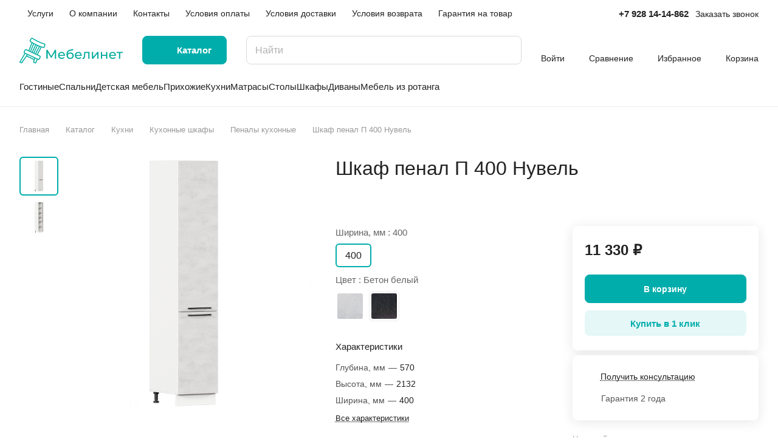

--- FILE ---
content_type: text/html; charset=UTF-8
request_url: https://www.mebelinet.com/catalog/kukhni/kukhonnye_shkafy/penaly_kukhonnye/45847/
body_size: 62936
content:
<!DOCTYPE html>
<html xmlns="http://www.w3.org/1999/xhtml" xml:lang="ru" lang="ru" class="  ">
	<head><link rel="canonical" href="https://www.mebelinet.com/catalog/kukhni/kukhonnye_shkafy/penaly_kukhonnye/45847/" />
		<title>Купить Шкаф пенал П 400 Нувель в Ростове-на-Дону, отличные цены на пеналы кухонные | Интернет-магазин мебели Mebelinet</title>
		<meta name="viewport" content="initial-scale=1.0, width=device-width" />
		<meta name="HandheldFriendly" content="true" />
		<meta name="yes" content="yes" />
		<meta name="apple-mobile-web-app-status-bar-style" content="black" />
		<meta name="SKYPE_TOOLBAR" content="SKYPE_TOOLBAR_PARSER_COMPATIBLE" />
		    <meta name="description" content="Шкаф пенал П 400 Нувель купить по выгодной цене 11 330 ₽, пеналы кухонные в интернет-магазине мебели Mebelinet. Доставка и сборка по Ростову-на-Дону и области." />

<script data-skip-moving="true">(function(w, d, n) {var cl = "bx-core";var ht = d.documentElement;var htc = ht ? ht.className : undefined;if (htc === undefined || htc.indexOf(cl) !== -1){return;}var ua = n.userAgent;if (/(iPad;)|(iPhone;)/i.test(ua)){cl += " bx-ios";}else if (/Windows/i.test(ua)){cl += ' bx-win';}else if (/Macintosh/i.test(ua)){cl += " bx-mac";}else if (/Linux/i.test(ua) && !/Android/i.test(ua)){cl += " bx-linux";}else if (/Android/i.test(ua)){cl += " bx-android";}cl += (/(ipad|iphone|android|mobile|touch)/i.test(ua) ? " bx-touch" : " bx-no-touch");cl += w.devicePixelRatio && w.devicePixelRatio >= 2? " bx-retina": " bx-no-retina";if (/AppleWebKit/.test(ua)){cl += " bx-chrome";}else if (/Opera/.test(ua)){cl += " bx-opera";}else if (/Firefox/.test(ua)){cl += " bx-firefox";}ht.className = htc ? htc + " " + cl : cl;})(window, document, navigator);</script>


<link href="/bitrix/js/ui/design-tokens/dist/ui.design-tokens.min.css?173640607223463"  rel="stylesheet" />
<link href="/bitrix/js/ui/fonts/opensans/ui.font.opensans.min.css?16820591882320"  rel="stylesheet" />
<link href="/bitrix/js/main/popup/dist/main.popup.bundle.min.css?173640613526589"  rel="stylesheet" />
<link href="/bitrix/cache/css/s1/aspro-lite/page_37f0ac7a8e5598c5c9f09f3fadec716c/page_37f0ac7a8e5598c5c9f09f3fadec716c_v1.css?1757412091135372"  rel="stylesheet" />
<link href="/bitrix/cache/css/s1/aspro-lite/default_128e1250eea6a701ec671143d6fa2e04/default_128e1250eea6a701ec671143d6fa2e04_v1.css?17574120912482"  rel="stylesheet" />
<link href="/bitrix/cache/css/s1/aspro-lite/default_80005472358b28802e421ddddd101f22/default_80005472358b28802e421ddddd101f22_v1.css?17574120912189"  rel="stylesheet" />
<link href="/bitrix/cache/css/s1/aspro-lite/template_6153bfbeb14343a12160070678ead4fa/template_6153bfbeb14343a12160070678ead4fa_v1.css?1757412091245903"  data-template-style="true" rel="stylesheet" />







<style>html {--border-radius:8px;--theme-base-color:#00adab;--theme-base-opacity-color:#00adab1a;--theme-more-color:#00adab;--theme-outer-border-radius:8px;--theme-text-transform:none;--theme-letter-spacing:normal;--theme-button-font-size:0%;--theme-button-padding-2px:0%;--theme-button-padding-1px:0%;--theme-more-color-hue:179;--theme-more-color-saturation:100%;--theme-more-color-lightness:34%;--theme-base-color-hue:179;--theme-base-color-saturation:100%;--theme-base-color-lightness:34%;--theme-lightness-hover-diff:6%;}</style>
<style>html {font-size:16px;--theme-font-family:Inter;--theme-font-title-family:var(--theme-font-family);--theme-font-title-weight:500;}</style>
<style>html {--theme-page-width: 1500px;--theme-page-width-padding: 32px}</style>

			<script data-skip-moving="true" src="/bitrix/js/main/jquery/jquery-3.6.0.min.js"></script>
			<script data-skip-moving="true" src="/bitrix/templates/aspro-lite/js/speed.min.js?=1682066097"></script>
		
<link href="/bitrix/templates/aspro-lite/css/print.min.css?168206609712929" data-template-style="true" rel="stylesheet" media="print">
<script src="/bitrix/templates/aspro-lite/vendor/lazysizes.min.js" data-skip-moving="true" defer=""></script>
<script src="/bitrix/templates/aspro-lite/vendor/ls.unveilhooks.min.js" data-skip-moving="true" defer=""></script>
<link rel="shortcut icon" href="/favicon.ico" type="image/x-icon" />
<link rel="apple-touch-icon" sizes="180x180" href="/upload/CLite/af4/g1ikk2g5ri5mahzjlk3672e5si051tm8/imgpsh_fullsize_anim-.png" />
<meta property="og:description" content="Шкаф пенал П 400 Нувель купить по выгодной цене 11 330 ₽, пеналы кухонные в интернет-магазине мебели Mebelinet. Доставка и сборка по Ростову-на-Дону и области." />
<meta property="og:image" content="https://www.mebelinet.com:443/upload/iblock/979/kgf8ptonjmbel9ka13n9ilsgge4v0f9g/pn400.jpg" />
<link rel="image_src" href="https://www.mebelinet.com:443/upload/iblock/979/kgf8ptonjmbel9ka13n9ilsgge4v0f9g/pn400.jpg"  />
<meta property="og:title" content="Купить Шкаф пенал П 400 Нувель в Ростове-на-Дону, отличные цены на пеналы кухонные | Интернет-магазин мебели Mebelinet" />
<meta property="og:type" content="website" />
<meta property="og:url" content="https://www.mebelinet.com:443/catalog/kukhni/kukhonnye_shkafy/penaly_kukhonnye/45847/" />



				<style>html {--header-height:184px;}</style>    <meta name="mailru-verification" content="0bf9a847650084d5"/>

    

    <!-- Google Tag Manager -->
		<!-- End Google Tag Manager -->
	</head>
  
	<body class="block-wo-title  site_s1   side_left region_confirm_normal header_fill_ fixed_y mfixed_y mfixed_view_always title_position_left mmenu_leftside mheader-v1 footer-v1 fill_bg_ header-v3 title-v1 bottom-icons-panel_y with_order with_cabinet with_phones theme-light" id="main" data-site="/">
    <!-- Google Tag Manager (noscript) -->
		<noscript><iframe src="https://www.googletagmanager.com/ns.html?id=GTM-546FJ56"
		height="0" width="0" style="display:none;visibility:hidden"></iframe></noscript>
		<!-- End Google Tag Manager (noscript) -->
    
    <div class="bx_areas"></div>

		
		<div id="panel"></div>


												<script data-skip-moving="true">
			var solutionName = 'arLiteOptions';
			var arAsproOptions = window[solutionName] = ({});
			var arAsproCounters = {};
			var arBasketItems = {};
		</script>
		<script src="/bitrix/templates/aspro-lite/js/setTheme.php?site_id=s1&site_dir=/" data-skip-moving="true"></script>
				<!--'start_frame_cache_options-block'-->						<!--'end_frame_cache_options-block'-->
		<div class="body  hover_">
			<div class="body_media"></div>

						<div class="headers-container">				
				<div class="title-v1" data-ajax-block="HEADER" data-ajax-callback="headerInit">
										
<header class="header_3 header  header--narrow ">
	<div class="header__inner  header__inner--no-pt">

		
		<div class="header__top-part " data-ajax-load-block="HEADER_TOP_PART">
							<div class="maxwidth-theme">
							
			<div class="header__top-inner">

				
								<div class="header__top-item header-menu header-menu--long dotted-flex-1 hide-dotted">
					<nav class="mega-menu sliced">
							<div class="catalog_icons_">
		<div class="header-menu__wrapper">
											<div class="header-menu__item unvisible header-menu__item--first  ">
					<a class="header-menu__link header-menu__link--top-level light-opacity-hover fill-theme-hover banner-light-text dark_link  " href="/services/">
												<span class="header-menu__title font_14">
							Услуги						</span>
											</a>
																			</div>
															<div class="header-menu__item unvisible   ">
					<a class="header-menu__link header-menu__link--top-level light-opacity-hover fill-theme-hover banner-light-text dark_link  " href="/company/">
												<span class="header-menu__title font_14">
							О компании						</span>
											</a>
																			</div>
															<div class="header-menu__item unvisible   ">
					<a class="header-menu__link header-menu__link--top-level light-opacity-hover fill-theme-hover banner-light-text dark_link  " href="/contacts/">
												<span class="header-menu__title font_14">
							Контакты						</span>
											</a>
																			</div>
															<div class="header-menu__item unvisible   ">
					<a class="header-menu__link header-menu__link--top-level light-opacity-hover fill-theme-hover banner-light-text dark_link  " href="/help/payment/">
												<span class="header-menu__title font_14">
							Условия оплаты						</span>
											</a>
																			</div>
															<div class="header-menu__item unvisible   ">
					<a class="header-menu__link header-menu__link--top-level light-opacity-hover fill-theme-hover banner-light-text dark_link  " href="/help/delivery/">
												<span class="header-menu__title font_14">
							Условия доставки						</span>
											</a>
																			</div>
															<div class="header-menu__item unvisible   ">
					<a class="header-menu__link header-menu__link--top-level light-opacity-hover fill-theme-hover banner-light-text dark_link  " href="/help/usloviya-vozvrata/">
												<span class="header-menu__title font_14">
							Условия возврата						</span>
											</a>
																			</div>
															<div class="header-menu__item unvisible  header-menu__item--last ">
					<a class="header-menu__link header-menu__link--top-level light-opacity-hover fill-theme-hover banner-light-text dark_link  " href="/help/warranty/">
												<span class="header-menu__title font_14">
							Гарантия на товар						</span>
											</a>
																			</div>
							
						<div class="header-menu__item header-menu__item--more-items unvisible">
				<div class="header-menu__link banner-light-icon-fill fill-dark-light-block light-opacity-hover">
					<i class="svg inline " aria-hidden="true"><svg width="15" height="3"><use xlink:href="/bitrix/templates/aspro-lite/images/svg/header_icons.svg#dots-15-3"></use></svg></i>				</div>
				<div class="header-menu__dropdown-menu dropdown-menu-wrapper dropdown-menu-wrapper--visible dropdown-menu-wrapper--woffset">
					<ul class="header-menu__more-items-list dropdown-menu-inner rounded-x"></ul>
				</div>
				
				
			</div>
					</div>
	</div>
	<script data-skip-moving="true">
		if(typeof topMenuAction !== 'function'){
			function topMenuAction() {
				//CheckTopMenuPadding();
				//CheckTopMenuOncePadding();
				if(typeof CheckTopMenuDotted !== 'function'){
					let timerID = setInterval(function(){
						if(typeof CheckTopMenuDotted === 'function'){
							CheckTopMenuDotted();
							clearInterval(timerID);
						}
					}, 100);
				} else {
					CheckTopMenuDotted();
				}
			}
		}
		
	</script>
					</nav>
				</div>

												
			<div class="header__top-item no-shrinked " data-ajax-load-block="HEADER_TOGGLE_PHONE">
				
												<div class="">
								<div class="phones">
																		<div class="phones__phones-wrapper">
																						
								<div class="phones__inner phones__inner--big fill-theme-parent">
				<a class="phones__phone-link phones__phone-first dark_link banner-light-text menu-light-text icon-block__name" href="tel:+79281414862">+7 928 14-14-862</a>
							</div>
																		</div>

																			<div>
											<div class="phones__callback light-opacity-hover animate-load dark_link banner-light-text menu-light-text hide-1200" data-event="jqm" data-param-id="11" data-name="callback">
												Заказать звонок											</div>
										</div>
																	</div>
							</div>
						
				
			</div>


			
												
												
			<div class="header__top-item hidden" data-ajax-load-block="HEADER_TOGGLE_THEME_SELECTOR">
				
			</div>


							

			</div>
							</div>
					</div>

		
		
		<div class="header__main-part   header__main-part--long part-with-search"  data-ajax-load-block="HEADER_MAIN_PART">

							<div class="maxwidth-theme">
			
			<div class="header__main-inner relative part-with-search__inner">

				<div class="header__main-item">
					<div class="line-block line-block--40">
												<div class="logo  line-block__item no-shrinked">
							<a class="menu-light-icon-fill banner-light-icon-fill" href="/"><svg width="170" height="50" viewBox="0 0 170 50" fill="none" xmlns="http://www.w3.org/2000/svg">
<g clip-path="url(#clip0_3_43)">
<path fill-rule="evenodd" clip-rule="evenodd" d="M33.6082 33.4756L30.1845 31.8755L36.3798 20.116L38.7436 20.9005C39.3232 21.0902 39.9543 21.0428 40.4991 20.7687C40.768 20.6319 41.0071 20.4432 41.2027 20.2135C41.3983 19.9838 41.5464 19.7177 41.6386 19.4304L42.5922 16.4884C42.6853 16.2023 42.7208 15.9006 42.6969 15.6007C42.673 15.3008 42.59 15.0086 42.4528 14.7409C42.3156 14.4732 42.1268 14.2352 41.8973 14.0406C41.6679 13.8461 41.4022 13.6988 41.1157 13.6072L39.9375 13.2251C33.9674 11.2946 28.2612 8.6277 22.9506 5.28619L21.9017 4.62743C21.388 4.30389 20.7669 4.19751 20.1749 4.33165C19.5828 4.4658 19.0682 4.8295 18.7442 5.34284L17.0989 7.96164C16.9377 8.21663 16.8286 8.50101 16.7778 8.79839C16.7271 9.09577 16.7357 9.40026 16.8032 9.69428C16.9424 10.288 17.3109 10.8026 17.8282 11.1256L19.9463 12.4357L14.8991 24.7318L11.4754 23.1317C10.9249 22.8764 10.2956 22.8493 9.72516 23.0564C9.15469 23.2635 8.68935 23.6879 8.43075 24.2369L7.13776 27.0035C6.88765 27.5427 6.85696 28.1581 7.05218 28.7195C7.2474 29.2809 7.65325 29.7445 8.18395 30.0122L0.100589 43.8641C0.0482562 43.9562 0.015478 44.0582 0.00430101 44.1635C-0.00687602 44.2689 0.00378827 44.3755 0.0356276 44.4765C0.067467 44.5776 0.119798 44.671 0.189355 44.751C0.258912 44.8309 0.344202 44.8957 0.4399 44.9412L3.20649 46.2342C3.36818 46.309 3.55094 46.325 3.72314 46.2792C3.89533 46.2335 4.04612 46.129 4.14937 45.9838L11.8676 35.1131L23.4735 40.5371L22.6736 44.1824C22.5643 44.5104 22.7076 44.8957 22.783 45.0571C22.8583 45.2186 23.2203 45.4945 23.5484 45.6039L25.6725 46.2792C25.7688 46.3235 26.5507 46.3865 26.6566 46.3886C26.7626 46.3907 26.9685 46.3607 27.2034 46.1699C27.4382 45.9791 27.4943 45.8318 27.5314 45.7325L29.7532 40.1011L30.3757 40.3921C30.9263 40.6474 31.5555 40.6745 32.126 40.4674C32.6965 40.2603 33.1618 39.8359 33.4204 39.2869L34.7134 36.5203C34.9687 35.9697 34.9958 35.3405 34.7887 34.77C34.5816 34.1995 34.1572 33.7342 33.6082 33.4756ZM18.6374 9.82677L20.8007 11.1665C25.8229 14.2805 31.195 16.7911 36.8055 18.6464L39.2209 19.4466C39.3156 19.4801 39.4162 19.4939 39.5164 19.4871C39.6167 19.4804 39.7145 19.4532 39.8039 19.4072C39.9877 19.3142 40.1271 19.152 40.1916 18.9564L41.142 16.0213C41.2022 15.828 41.1843 15.6188 41.092 15.4386C40.9998 15.2584 40.8406 15.1216 40.6485 15.0575L39.4703 14.6754C33.379 12.705 27.5566 9.98387 22.1376 6.57484L21.0887 5.91608C21.0749 5.90962 21.0619 5.90142 21.0488 5.89323C21.0358 5.88503 21.0228 5.87684 21.009 5.87038C20.8393 5.79176 20.6468 5.77735 20.4673 5.82984C20.2878 5.88232 20.1335 5.99813 20.0329 6.15578L18.3908 8.76767C18.2821 8.94265 18.2472 9.15359 18.2936 9.35428C18.3157 9.45231 18.3576 9.54478 18.4167 9.62603C18.4759 9.70728 18.551 9.77559 18.6374 9.82677ZM28.8012 31.229L34.9217 19.6116C34.4389 19.4365 33.9561 19.2614 33.4766 19.0794L27.4179 30.5825L28.8012 31.229ZM26.0346 29.936L32.0379 18.5334C31.3647 18.2609 30.6914 17.9884 30.0279 17.6952L24.6167 29.2734L26.0346 29.936ZM23.2335 28.6269L28.6349 17.0694C28.4034 16.9697 28.165 16.8667 27.9368 16.76C27.7085 16.6534 27.4766 16.5365 27.2516 16.423L21.8502 27.9804L23.2335 28.6269ZM20.4669 27.3339L25.878 15.7557C25.2274 15.4348 24.5865 15.0931 23.9456 14.7515L19.049 26.6713L20.4669 27.3339ZM16.2824 25.3783L17.6657 26.0248L22.6039 13.998C22.1566 13.7468 21.7126 13.4888 21.2686 13.2307L16.2824 25.3783ZM1.84721 43.9135L3.27892 44.5826L12.2545 31.923L9.56402 30.6656L1.84721 43.9135ZM13.6586 32.5792L12.7631 33.8461L23.871 39.0375L24.2685 37.5378L13.6586 32.5792ZM25.6725 38.194L24.2045 44.1824L26.2192 44.8577L28.363 39.4514L25.6725 38.194ZM31.606 39.0348C31.7963 38.9657 31.9514 38.8238 32.0371 38.6404L33.3301 35.8738C33.4158 35.6903 33.4252 35.4804 33.3561 35.29C33.287 35.0997 33.1451 34.9446 32.9617 34.8589L10.8289 24.515C10.6455 24.4293 10.4355 24.4199 10.2452 24.489C10.0549 24.5581 9.89978 24.7 9.81405 24.8834L8.52106 27.65C8.43533 27.8334 8.42598 28.0434 8.49507 28.2337C8.56416 28.4241 8.70603 28.5792 8.88946 28.6649L31.0222 39.0088C31.2056 39.0945 31.4156 39.1039 31.606 39.0348Z" fill="#00AEA0"/>
<path d="M119.175 38.8661V27.5263H121.229V35.7851L128.183 27.5263H130.044V38.8661H127.99V30.6073L121.058 38.8661H119.175Z" fill="#00AA9C"/>
<path d="M134.031 38.8661V27.5263H136.085V32.3404H142.546V27.5263H144.6V38.8661H142.546V34.1162H136.085V38.8661H134.031Z" fill="#00AA9C"/>
<path d="M44.3601 38.8661V23.889H46.1146L52.3591 34.4093L58.5242 23.889H60.2786L60.3 38.8661H58.246L58.2261 27.9446L52.8115 37.0475H51.8273L46.4141 28.0126V38.8661H44.3601Z" fill="#00AA9C"/>
<path fill-rule="evenodd" clip-rule="evenodd" d="M69.6691 38.9945C68.4566 38.9945 67.3868 38.7449 66.4597 38.2456C65.5468 37.7464 64.8336 37.0617 64.3201 36.1916C63.8209 35.3215 63.5712 34.3231 63.5712 33.1962C63.5712 32.0694 63.8137 31.0709 64.2987 30.2008C64.7979 29.3307 65.4755 28.6532 66.3313 28.1682C67.2014 27.669 68.1785 27.4193 69.2625 27.4193C70.3609 27.4193 71.3308 27.6618 72.1724 28.1468C73.0139 28.6318 73.6701 29.3164 74.1408 30.2008C74.6258 31.0709 74.8682 32.0908 74.8682 33.2604C74.8682 33.346 74.8611 33.4458 74.8468 33.56C74.8468 33.6741 74.8397 33.781 74.8255 33.8809H65.6176C65.6838 34.4086 65.8432 34.8936 66.0959 35.3358C66.4525 35.9206 66.9446 36.3771 67.5723 36.7051C68.1999 37.0332 68.9202 37.1972 69.7332 37.1972C70.4036 37.1972 71.0099 37.0831 71.5519 36.8549C72.1082 36.6267 72.5932 36.2844 73.0068 35.8279L74.1408 37.1545C73.6273 37.7535 72.9854 38.21 72.2152 38.5238C71.4592 38.8376 70.6105 38.9945 69.6691 38.9945ZM71.1668 29.6445C71.7231 29.9583 72.1581 30.4005 72.4719 30.9711C72.7099 31.4038 72.8535 31.8816 72.9028 32.4046H65.6137C65.6737 31.8867 65.8202 31.416 66.0532 30.9925C66.367 30.4076 66.802 29.9583 67.3583 29.6445C67.9146 29.3164 68.5493 29.1524 69.2625 29.1524C69.99 29.1524 70.6247 29.3164 71.1668 29.6445Z" fill="#00AA9C"/>
<path fill-rule="evenodd" clip-rule="evenodd" d="M83.2967 39.0373C82.3553 39.0373 81.5208 38.8875 80.7934 38.588C80.0802 38.2884 79.4668 37.8463 78.9533 37.2614C78.4398 36.6624 78.0476 35.9135 77.7766 35.0149C77.5198 34.102 77.3915 33.0322 77.3915 31.8055C77.3915 30.8355 77.477 29.9654 77.6482 29.1952C77.8194 28.4249 78.0619 27.7403 78.3757 27.1412C78.7037 26.5421 79.1031 26.0215 79.5738 25.5793C80.0588 25.1371 80.6008 24.7734 81.1999 24.4881C81.8133 24.1886 82.4837 23.9603 83.2111 23.8034L88.3889 22.6481L88.6885 24.5523L83.9172 25.5793C83.6319 25.6364 83.2896 25.7219 82.8902 25.8361C82.4908 25.9502 82.0843 26.1285 81.6706 26.3709C81.257 26.5992 80.8718 26.9201 80.5152 27.3338C80.1586 27.7474 79.8734 28.2894 79.6594 28.9598C79.5073 29.4264 79.4092 29.9724 79.3653 30.5977C79.4697 30.4453 79.582 30.2988 79.7022 30.158C80.2014 29.5732 80.8005 29.1239 81.4995 28.8101C82.2126 28.482 82.99 28.318 83.8316 28.318C84.8871 28.318 85.8214 28.5462 86.6345 29.0026C87.4618 29.4591 88.1108 30.0867 88.5815 30.8855C89.0522 31.6842 89.2875 32.5971 89.2875 33.6241C89.2875 34.6654 89.0379 35.5997 88.5387 36.427C88.0537 37.24 87.3619 37.8819 86.4633 38.3526C85.5647 38.8091 84.5091 39.0373 83.2967 39.0373ZM85.4149 36.8549C84.8586 37.1687 84.2167 37.3256 83.4893 37.3256C82.7475 37.3256 82.0914 37.1616 81.5208 36.8335C80.9646 36.5054 80.5224 36.0633 80.1943 35.507C79.8805 34.9364 79.7236 34.3088 79.7236 33.6241C79.7236 32.9395 79.8805 32.3404 80.1943 31.8269C80.5081 31.2991 80.9503 30.8926 81.5208 30.6073C82.0914 30.3078 82.7333 30.158 83.4465 30.158C84.2025 30.158 84.8586 30.3149 85.4149 30.6287C85.9712 30.9283 86.4062 31.3419 86.72 31.8697C87.0338 32.3974 87.1907 33.0037 87.1907 33.6883C87.1907 34.373 87.0338 34.9935 86.72 35.5498C86.4062 36.0918 85.9712 36.5268 85.4149 36.8549Z" fill="#00AA9C"/>
<path fill-rule="evenodd" clip-rule="evenodd" d="M97.2705 38.9945C96.0581 38.9945 94.9883 38.7449 94.0612 38.2456C93.1483 37.7464 92.4351 37.0617 91.9216 36.1916C91.4223 35.3215 91.1727 34.3231 91.1727 33.1962C91.1727 32.0694 91.4152 31.0709 91.9002 30.2008C92.3994 29.3307 93.0769 28.6532 93.9328 28.1682C94.8029 27.669 95.78 27.4193 96.864 27.4193C97.9623 27.4193 98.9323 27.6618 99.7738 28.1468C100.615 28.6318 101.272 29.3164 101.742 30.2008C102.227 31.0709 102.47 32.0908 102.47 33.2604C102.47 33.346 102.463 33.4458 102.448 33.56C102.448 33.6741 102.441 33.781 102.427 33.8809H93.2191C93.2853 34.4086 93.4447 34.8936 93.6974 35.3358C94.054 35.9206 94.5461 36.3771 95.1737 36.7051C95.8014 37.0332 96.5217 37.1972 97.3347 37.1972C98.0051 37.1972 98.6113 37.0831 99.1534 36.8549C99.7097 36.6267 100.195 36.2844 100.608 35.8279L101.742 37.1545C101.229 37.7535 100.587 38.21 99.8166 38.5238C99.0606 38.8376 98.212 38.9945 97.2705 38.9945ZM98.7682 29.6445C99.3245 29.9583 99.7596 30.4005 100.073 30.9711C100.311 31.4038 100.455 31.8816 100.504 32.4046H93.2152C93.2752 31.8867 93.4217 31.416 93.6546 30.9925C93.9684 30.4076 94.4035 29.9583 94.9598 29.6445C95.5161 29.3164 96.1508 29.1524 96.864 29.1524C97.5915 29.1524 98.2262 29.3164 98.7682 29.6445Z" fill="#00AA9C"/>
<path d="M103.585 38.8447L103.714 37.1117C103.814 37.1259 103.906 37.1402 103.992 37.1545C104.077 37.1687 104.156 37.1759 104.227 37.1759C104.684 37.1759 105.04 37.0189 105.297 36.7051C105.568 36.3913 105.768 35.9777 105.896 35.4642C106.024 34.9364 106.117 34.3445 106.174 33.6883C106.231 33.0322 106.274 32.376 106.303 31.7199L106.495 27.5263H115.203V38.8661H113.149V29.3236H108.263L108.143 31.8483C108.1 32.8468 108.021 33.781 107.907 34.6511C107.793 35.5212 107.615 36.2844 107.372 36.9405C107.144 37.5966 106.823 38.1101 106.41 38.481C106.01 38.8519 105.49 39.0373 104.848 39.0373C104.662 39.0373 104.463 39.0159 104.249 38.9731C104.049 38.9446 103.828 38.9018 103.585 38.8447Z" fill="#00AA9C"/>
<path fill-rule="evenodd" clip-rule="evenodd" d="M153.644 38.9945C152.431 38.9945 151.361 38.7449 150.434 38.2456C149.521 37.7464 148.808 37.0617 148.295 36.1916C147.795 35.3215 147.546 34.3231 147.546 33.1962C147.546 32.0694 147.788 31.0709 148.273 30.2008C148.772 29.3307 149.45 28.6532 150.306 28.1682C151.176 27.669 152.153 27.4193 153.237 27.4193C154.335 27.4193 155.305 27.6618 156.147 28.1468C156.988 28.6318 157.645 29.3164 158.115 30.2008C158.6 31.0709 158.843 32.0908 158.843 33.2604C158.843 33.346 158.836 33.4458 158.821 33.56C158.821 33.6741 158.814 33.781 158.8 33.8809H149.592C149.658 34.4086 149.818 34.8936 150.07 35.3358C150.427 35.9206 150.919 36.3771 151.547 36.7051C152.174 37.0332 152.895 37.1972 153.708 37.1972C154.378 37.1972 154.984 37.0831 155.526 36.8549C156.083 36.6267 156.568 36.2844 156.981 35.8279L158.115 37.1545C157.602 37.7535 156.96 38.21 156.19 38.5238C155.434 38.8376 154.585 38.9945 153.644 38.9945ZM155.141 29.6445C155.698 29.9583 156.133 30.4005 156.446 30.9711C156.684 31.4038 156.828 31.8816 156.877 32.4046H149.588C149.648 31.8867 149.795 31.416 150.028 30.9925C150.341 30.4076 150.777 29.9583 151.333 29.6445C151.889 29.3164 152.524 29.1524 153.237 29.1524C153.965 29.1524 154.599 29.3164 155.141 29.6445Z" fill="#00AA9C"/>
<path d="M159.644 29.3236V27.5263H170V29.3236H165.849V38.8661H163.795V29.3236H159.644Z" fill="#00AA9C"/>
</g>
<defs>
<clipPath id="clip0_3_43">
<rect width="170" height="50" fill="white"/>
</clipPath>
</defs>
</svg>
</a>						</div>
					</div>
				</div>

									<div class="header__main-item header__burger menu-dropdown-offset">
						<nav class="mega-menu">
								<div class="catalog_icons_">
		<div class="header-menu__wrapper">
											<div class="header-menu__item unvisible header-menu__item--first header-menu__item--last header-menu__item--dropdown header-menu__item--wide active">
					<a class="header-menu__link--only-catalog fill-use-fff btn btn-default btn--no-rippple btn-lg " href="/catalog/">
													<i class="svg inline " aria-hidden="true"><svg width="16" height="16"><use xlink:href="/bitrix/templates/aspro-lite/images/svg/header_icons.svg#burger-16-16"></use></svg></i>												<span class="header-menu__title font_14">
							Каталог						</span>
											</a>
																<div class="header-menu__dropdown-menu dropdown-menu-wrapper dropdown-menu-wrapper--visible ">
							<div class="dropdown-menu-inner rounded-x ">

								
																	<div class="header-menu__wide-limiter scrollbar">
								
								
								<ul class="header-menu__dropdown-menu-inner  header-menu__dropdown-menu--grids">
																													<li class="header-menu__dropdown-item count_ header-menu__dropdown-item--with-dropdown has_img header-menu__dropdown-item--img-LEFT">
                <div class="header-menu__dropdown-item-img  header-menu__dropdown-item-img--LEFT">
				<div class="header-menu__dropdown-item-img-inner">
                    <a href="/catalog/gostinye/">
                                                    <img class="lazyload "  src="[data-uri]" data-src="/upload/resize_cache/iblock/f4d/hitmcsnio6y4iaay4114h6ndejsklkc8/56_56_0/Frame-8.jpg" alt="Гостиные" title="Гостиные" />
                                            </a>
				</div>
            </div>
            
    <div class="header-menu__wide-item-wrapper">
        <a class="font_16 font_weight--500 dark_link switcher-title header-menu__wide-child-link fill-theme-hover" href="/catalog/gostinye/">
            <span>Гостиные</span>
                            <i class="svg inline  header-menu__wide-submenu-right-arrow fill-dark-light-block only_more_items" aria-hidden="true"><svg width="7" height="5"><use xlink:href="/bitrix/templates/aspro-lite/images/svg/arrows.svg#down-7-5"></use></svg></i>                    </a>
                                <ul class="header-menu__wide-submenu">
                                                        <li class=" header-menu__wide-submenu-item   " >
                        <span class="header-menu__wide-submenu-item-inner">
                            <a class="font_15 dark_link fill-theme-hover fill-dark-light-block header-menu__wide-child-link" href="/catalog/gostinye/stenki_dlya_gostinoy/">
                                <span class="header-menu__wide-submenu-item-name">Стенки для гостиной</span>                                                            </a>
                                                    </span>
                    </li>
                                                                            <li class=" header-menu__wide-submenu-item   " >
                        <span class="header-menu__wide-submenu-item-inner">
                            <a class="font_15 dark_link fill-theme-hover fill-dark-light-block header-menu__wide-child-link" href="/catalog/gostinye/modulnye_gostinye/">
                                <span class="header-menu__wide-submenu-item-name">Модульные гостиные</span>                                                            </a>
                                                    </span>
                    </li>
                                                                            <li class=" header-menu__wide-submenu-item   " >
                        <span class="header-menu__wide-submenu-item-inner">
                            <a class="font_15 dark_link fill-theme-hover fill-dark-light-block header-menu__wide-child-link" href="/catalog/gostinye/tumby_pod_televizor/">
                                <span class="header-menu__wide-submenu-item-name">Тумбы под телевизор</span>                                                            </a>
                                                    </span>
                    </li>
                                                                            <li class=" header-menu__wide-submenu-item   " >
                        <span class="header-menu__wide-submenu-item-inner">
                            <a class="font_15 dark_link fill-theme-hover fill-dark-light-block header-menu__wide-child-link" href="/catalog/gostinye/peregorodki_i_stellazhi/">
                                <span class="header-menu__wide-submenu-item-name">Стеллажи, перегородки</span>                                                            </a>
                                                    </span>
                    </li>
                                                                            <li class=" header-menu__wide-submenu-item   " >
                        <span class="header-menu__wide-submenu-item-inner">
                            <a class="font_15 dark_link fill-theme-hover fill-dark-light-block header-menu__wide-child-link" href="/catalog/gostinye/komody_dlya_gostinoy/">
                                <span class="header-menu__wide-submenu-item-name">Комоды</span>                                                            </a>
                                                    </span>
                    </li>
                                                                            <li class=" header-menu__wide-submenu-item header-menu__wide-submenu-item--last  " >
                        <span class="header-menu__wide-submenu-item-inner">
                            <a class="font_15 dark_link fill-theme-hover fill-dark-light-block header-menu__wide-child-link" href="/catalog/gostinye/polki_i_stellazhi/">
                                <span class="header-menu__wide-submenu-item-name">Полки, навесные шкафы</span>                                                            </a>
                                                    </span>
                    </li>
                                                                </ul>
            </div>
</li>																													<li class="header-menu__dropdown-item count_ header-menu__dropdown-item--with-dropdown has_img header-menu__dropdown-item--img-LEFT">
                <div class="header-menu__dropdown-item-img  header-menu__dropdown-item-img--LEFT">
				<div class="header-menu__dropdown-item-img-inner">
                    <a href="/catalog/spalni/">
                                                    <img class="lazyload "  src="[data-uri]" data-src="/upload/resize_cache/iblock/f27/y9mqqxoxjgtsmxgp33x03nlbucdxsqt8/56_56_0/Frame-9.jpg" alt="Спальни" title="Спальни" />
                                            </a>
				</div>
            </div>
            
    <div class="header-menu__wide-item-wrapper">
        <a class="font_16 font_weight--500 dark_link switcher-title header-menu__wide-child-link fill-theme-hover" href="/catalog/spalni/">
            <span>Спальни</span>
                            <i class="svg inline  header-menu__wide-submenu-right-arrow fill-dark-light-block only_more_items" aria-hidden="true"><svg width="7" height="5"><use xlink:href="/bitrix/templates/aspro-lite/images/svg/arrows.svg#down-7-5"></use></svg></i>                    </a>
                                <ul class="header-menu__wide-submenu">
                                                        <li class=" header-menu__wide-submenu-item   " >
                        <span class="header-menu__wide-submenu-item-inner">
                            <a class="font_15 dark_link fill-theme-hover fill-dark-light-block header-menu__wide-child-link" href="/catalog/spalni/spalnye_garnitury/">
                                <span class="header-menu__wide-submenu-item-name">Спальные гарнитуры</span>                                                            </a>
                                                    </span>
                    </li>
                                                                            <li class=" header-menu__wide-submenu-item   " >
                        <span class="header-menu__wide-submenu-item-inner">
                            <a class="font_15 dark_link fill-theme-hover fill-dark-light-block header-menu__wide-child-link" href="/catalog/spalni/krovati/">
                                <span class="header-menu__wide-submenu-item-name">Кровати</span>                                                            </a>
                                                    </span>
                    </li>
                                                                            <li class=" header-menu__wide-submenu-item   " >
                        <span class="header-menu__wide-submenu-item-inner">
                            <a class="font_15 dark_link fill-theme-hover fill-dark-light-block header-menu__wide-child-link" href="/catalog/spalni/tumby_prikrovatnye/">
                                <span class="header-menu__wide-submenu-item-name">Тумбы прикроватные</span>                                                            </a>
                                                    </span>
                    </li>
                                                                            <li class=" header-menu__wide-submenu-item   " >
                        <span class="header-menu__wide-submenu-item-inner">
                            <a class="font_15 dark_link fill-theme-hover fill-dark-light-block header-menu__wide-child-link" href="/catalog/spalni/zerkala/">
                                <span class="header-menu__wide-submenu-item-name">Зеркала</span>                                                            </a>
                                                    </span>
                    </li>
                                                                            <li class=" header-menu__wide-submenu-item   " >
                        <span class="header-menu__wide-submenu-item-inner">
                            <a class="font_15 dark_link fill-theme-hover fill-dark-light-block header-menu__wide-child-link" href="/catalog/spalni/pufy_dlya_spalni/">
                                <span class="header-menu__wide-submenu-item-name">Пуфы для спальни</span>                                                            </a>
                                                    </span>
                    </li>
                                                                            <li class=" header-menu__wide-submenu-item header-menu__wide-submenu-item--last  " >
                        <span class="header-menu__wide-submenu-item-inner">
                            <a class="font_15 dark_link fill-theme-hover fill-dark-light-block header-menu__wide-child-link" href="/catalog/spalni/yashchiki_vykatnye/">
                                <span class="header-menu__wide-submenu-item-name">Аксессуары для спальни</span>                                                            </a>
                                                    </span>
                    </li>
                                                                </ul>
            </div>
</li>																													<li class="header-menu__dropdown-item count_ header-menu__dropdown-item--with-dropdown has_img header-menu__dropdown-item--img-LEFT">
                <div class="header-menu__dropdown-item-img  header-menu__dropdown-item-img--LEFT">
				<div class="header-menu__dropdown-item-img-inner">
                    <a href="/catalog/detskie/">
                                                    <img class="lazyload "  src="[data-uri]" data-src="/upload/resize_cache/iblock/e69/73wpxgo4lxs1tahx4o4moziurrgow8sh/56_56_0/Frame-10.jpg" alt="Детская мебель" title="Детская мебель" />
                                            </a>
				</div>
            </div>
            
    <div class="header-menu__wide-item-wrapper">
        <a class="font_16 font_weight--500 dark_link switcher-title header-menu__wide-child-link fill-theme-hover" href="/catalog/detskie/">
            <span>Детская мебель</span>
                            <i class="svg inline  header-menu__wide-submenu-right-arrow fill-dark-light-block only_more_items" aria-hidden="true"><svg width="7" height="5"><use xlink:href="/bitrix/templates/aspro-lite/images/svg/arrows.svg#down-7-5"></use></svg></i>                    </a>
                                <ul class="header-menu__wide-submenu">
                                                        <li class=" header-menu__wide-submenu-item   " >
                        <span class="header-menu__wide-submenu-item-inner">
                            <a class="font_15 dark_link fill-theme-hover fill-dark-light-block header-menu__wide-child-link" href="/catalog/detskie/molodezhnaya_mebel/">
                                <span class="header-menu__wide-submenu-item-name">Детские комнаты</span>                                                            </a>
                                                    </span>
                    </li>
                                                                            <li class=" header-menu__wide-submenu-item   " >
                        <span class="header-menu__wide-submenu-item-inner">
                            <a class="font_15 dark_link fill-theme-hover fill-dark-light-block header-menu__wide-child-link" href="/catalog/detskie/krovati_/">
                                <span class="header-menu__wide-submenu-item-name">Детские кровати</span>                                                            </a>
                                                    </span>
                    </li>
                                                                            <li class=" header-menu__wide-submenu-item   " >
                        <span class="header-menu__wide-submenu-item-inner">
                            <a class="font_15 dark_link fill-theme-hover fill-dark-light-block header-menu__wide-child-link" href="/catalog/detskie/detskie_stoly/">
                                <span class="header-menu__wide-submenu-item-name">Письменные столы для школьников</span>                                                            </a>
                                                    </span>
                    </li>
                                                                            <li class=" header-menu__wide-submenu-item   " >
                        <span class="header-menu__wide-submenu-item-inner">
                            <a class="font_15 dark_link fill-theme-hover fill-dark-light-block header-menu__wide-child-link" href="/catalog/detskie/detskie_stellazhi/">
                                <span class="header-menu__wide-submenu-item-name">Детские стеллажи</span>                                                            </a>
                                                    </span>
                    </li>
                                                                            <li class=" header-menu__wide-submenu-item   " >
                        <span class="header-menu__wide-submenu-item-inner">
                            <a class="font_15 dark_link fill-theme-hover fill-dark-light-block header-menu__wide-child-link" href="/catalog/detskie/detskie_polki/">
                                <span class="header-menu__wide-submenu-item-name">Детские полки</span>                                                            </a>
                                                    </span>
                    </li>
                                                                            <li class=" header-menu__wide-submenu-item   " >
                        <span class="header-menu__wide-submenu-item-inner">
                            <a class="font_15 dark_link fill-theme-hover fill-dark-light-block header-menu__wide-child-link" href="/catalog/detskie/detskie_komody/">
                                <span class="header-menu__wide-submenu-item-name">Детские комоды</span>                                                            </a>
                                                    </span>
                    </li>
                                                                            <li class=" header-menu__wide-submenu-item   " >
                        <span class="header-menu__wide-submenu-item-inner">
                            <a class="font_15 dark_link fill-theme-hover fill-dark-light-block header-menu__wide-child-link" href="/catalog/detskie/detskie_tumby/">
                                <span class="header-menu__wide-submenu-item-name">Детские тумбы</span>                                                            </a>
                                                    </span>
                    </li>
                                                                            <li class=" header-menu__wide-submenu-item header-menu__wide-submenu-item--last  " >
                        <span class="header-menu__wide-submenu-item-inner">
                            <a class="font_15 dark_link fill-theme-hover fill-dark-light-block header-menu__wide-child-link" href="/catalog/detskie/aksessuary/">
                                <span class="header-menu__wide-submenu-item-name">Аксессуары для детской</span>                                                            </a>
                                                    </span>
                    </li>
                                                                </ul>
            </div>
</li>																													<li class="header-menu__dropdown-item count_ header-menu__dropdown-item--with-dropdown has_img header-menu__dropdown-item--img-LEFT">
                <div class="header-menu__dropdown-item-img  header-menu__dropdown-item-img--LEFT">
				<div class="header-menu__dropdown-item-img-inner">
                    <a href="/catalog/prikhozhie/">
                                                    <img class="lazyload "  src="[data-uri]" data-src="/upload/resize_cache/iblock/bb8/lvferi3cwm1udjvipzh7abf8hwt1d20z/56_56_0/Frame-11.jpg" alt="Прихожие" title="Прихожие" />
                                            </a>
				</div>
            </div>
            
    <div class="header-menu__wide-item-wrapper">
        <a class="font_16 font_weight--500 dark_link switcher-title header-menu__wide-child-link fill-theme-hover" href="/catalog/prikhozhie/">
            <span>Прихожие</span>
                            <i class="svg inline  header-menu__wide-submenu-right-arrow fill-dark-light-block only_more_items" aria-hidden="true"><svg width="7" height="5"><use xlink:href="/bitrix/templates/aspro-lite/images/svg/arrows.svg#down-7-5"></use></svg></i>                    </a>
                                <ul class="header-menu__wide-submenu">
                                                        <li class=" header-menu__wide-submenu-item   " >
                        <span class="header-menu__wide-submenu-item-inner">
                            <a class="font_15 dark_link fill-theme-hover fill-dark-light-block header-menu__wide-child-link" href="/catalog/prikhozhie/prikhozhie_komplekt/">
                                <span class="header-menu__wide-submenu-item-name">Прихожие комплект</span>                                                            </a>
                                                    </span>
                    </li>
                                                                            <li class=" header-menu__wide-submenu-item   " >
                        <span class="header-menu__wide-submenu-item-inner">
                            <a class="font_15 dark_link fill-theme-hover fill-dark-light-block header-menu__wide-child-link" href="/catalog/prikhozhie/prikhozhie_modulnye/">
                                <span class="header-menu__wide-submenu-item-name">Прихожие модульные</span>                                                            </a>
                                                    </span>
                    </li>
                                                                            <li class=" header-menu__wide-submenu-item   " >
                        <span class="header-menu__wide-submenu-item-inner">
                            <a class="font_15 dark_link fill-theme-hover fill-dark-light-block header-menu__wide-child-link" href="/catalog/prikhozhie/veshalki_dlya_prikhozhey/">
                                <span class="header-menu__wide-submenu-item-name">Вешалки для прихожей</span>                                                            </a>
                                                    </span>
                    </li>
                                                                            <li class=" header-menu__wide-submenu-item   " >
                        <span class="header-menu__wide-submenu-item-inner">
                            <a class="font_15 dark_link fill-theme-hover fill-dark-light-block header-menu__wide-child-link" href="/catalog/prikhozhie/obuvnitsy/">
                                <span class="header-menu__wide-submenu-item-name">Обувницы</span>                                                            </a>
                                                    </span>
                    </li>
                                                                            <li class=" header-menu__wide-submenu-item   " >
                        <span class="header-menu__wide-submenu-item-inner">
                            <a class="font_15 dark_link fill-theme-hover fill-dark-light-block header-menu__wide-child-link" href="/catalog/prikhozhie/tumby-dlya-prikhozhey/">
                                <span class="header-menu__wide-submenu-item-name">Тумбы для обуви, обувницы</span>                                                            </a>
                                                    </span>
                    </li>
                                                                            <li class=" header-menu__wide-submenu-item header-menu__wide-submenu-item--last  " >
                        <span class="header-menu__wide-submenu-item-inner">
                            <a class="font_15 dark_link fill-theme-hover fill-dark-light-block header-menu__wide-child-link" href="/catalog/prikhozhie/zerkala_dlya_prikhozhey/">
                                <span class="header-menu__wide-submenu-item-name">Зеркала для прихожей</span>                                                            </a>
                                                    </span>
                    </li>
                                                                </ul>
            </div>
</li>																													<li class="header-menu__dropdown-item count_ header-menu__dropdown-item--with-dropdown active has_img header-menu__dropdown-item--img-LEFT">
                <div class="header-menu__dropdown-item-img  header-menu__dropdown-item-img--LEFT">
				<div class="header-menu__dropdown-item-img-inner">
                    <a href="/catalog/kukhni/">
                                                    <img class="lazyload "  src="[data-uri]" data-src="/upload/resize_cache/iblock/c71/3l28ehpmx9zpm8jtcusb8r8h4ra1xoqj/56_56_0/Frame-12.jpg" alt="Кухни" title="Кухни" />
                                            </a>
				</div>
            </div>
            
    <div class="header-menu__wide-item-wrapper">
        <a class="font_16 font_weight--500 dark_link switcher-title header-menu__wide-child-link fill-theme-hover" href="/catalog/kukhni/">
            <span>Кухни</span>
                            <i class="svg inline  header-menu__wide-submenu-right-arrow fill-dark-light-block only_more_items" aria-hidden="true"><svg width="7" height="5"><use xlink:href="/bitrix/templates/aspro-lite/images/svg/arrows.svg#down-7-5"></use></svg></i>                    </a>
                                <ul class="header-menu__wide-submenu">
                                                        <li class=" header-menu__wide-submenu-item   " >
                        <span class="header-menu__wide-submenu-item-inner">
                            <a class="font_15 dark_link fill-theme-hover fill-dark-light-block header-menu__wide-child-link" href="/catalog/kukhni/kukhni_modulnye/">
                                <span class="header-menu__wide-submenu-item-name">Кухни модульные</span>                                                            </a>
                                                    </span>
                    </li>
                                                                            <li class=" header-menu__wide-submenu-item   " >
                        <span class="header-menu__wide-submenu-item-inner">
                            <a class="font_15 dark_link fill-theme-hover fill-dark-light-block header-menu__wide-child-link" href="/catalog/kukhni/gotovye_kukhonnye_garnitury/">
                                <span class="header-menu__wide-submenu-item-name">Кухонные гарнитуры</span>                                                            </a>
                                                    </span>
                    </li>
                                                                            <li class=" header-menu__wide-submenu-item   " >
                        <span class="header-menu__wide-submenu-item-inner">
                            <a class="font_15 dark_link fill-theme-hover fill-dark-light-block header-menu__wide-child-link" href="/catalog/kukhni/dizayn_kukhni/">
                                <span class="header-menu__wide-submenu-item-name">Дизайны кухни</span>                                                            </a>
                                                    </span>
                    </li>
                                                                            <li class=" header-menu__wide-submenu-item   active" >
                        <span class="header-menu__wide-submenu-item-inner">
                            <a class="font_15 dark_link fill-theme-hover fill-dark-light-block header-menu__wide-child-link" href="/catalog/kukhni/kukhonnye_shkafy/">
                                <span class="header-menu__wide-submenu-item-name">Кухонные шкафы</span>                                                            </a>
                                                    </span>
                    </li>
                                                                            <li class=" header-menu__wide-submenu-item   " >
                        <span class="header-menu__wide-submenu-item-inner">
                            <a class="font_15 dark_link fill-theme-hover fill-dark-light-block header-menu__wide-child-link" href="/catalog/kukhni/stoleshnitsy/">
                                <span class="header-menu__wide-submenu-item-name">Столешницы</span>                                                            </a>
                                                    </span>
                    </li>
                                                                            <li class=" header-menu__wide-submenu-item   " >
                        <span class="header-menu__wide-submenu-item-inner">
                            <a class="font_15 dark_link fill-theme-hover fill-dark-light-block header-menu__wide-child-link" href="/catalog/kukhni/stenovye_paneli/">
                                <span class="header-menu__wide-submenu-item-name">Стеновые панели</span>                                                            </a>
                                                    </span>
                    </li>
                                                                            <li class=" header-menu__wide-submenu-item   " >
                        <span class="header-menu__wide-submenu-item-inner">
                            <a class="font_15 dark_link fill-theme-hover fill-dark-light-block header-menu__wide-child-link" href="/catalog/kukhni/kukhonnye_moyki/">
                                <span class="header-menu__wide-submenu-item-name">Кухонные мойки</span>                                                            </a>
                                                    </span>
                    </li>
                                                                            <li class=" header-menu__wide-submenu-item   " >
                        <span class="header-menu__wide-submenu-item-inner">
                            <a class="font_15 dark_link fill-theme-hover fill-dark-light-block header-menu__wide-child-link" href="/catalog/kukhni/mebelnaya_furnitura/">
                                <span class="header-menu__wide-submenu-item-name">Мебельная фурнитура</span>                                                            </a>
                                                    </span>
                    </li>
                                                                            <li class=" header-menu__wide-submenu-item header-menu__wide-submenu-item--last  " >
                        <span class="header-menu__wide-submenu-item-inner">
                            <a class="font_15 dark_link fill-theme-hover fill-dark-light-block header-menu__wide-child-link" href="/catalog/kukhni/polki_paneli/">
                                <span class="header-menu__wide-submenu-item-name">Полки, панели</span>                                                            </a>
                                                    </span>
                    </li>
                                                                </ul>
            </div>
</li>																													<li class="header-menu__dropdown-item count_ header-menu__dropdown-item--with-dropdown has_img header-menu__dropdown-item--img-LEFT">
                <div class="header-menu__dropdown-item-img  header-menu__dropdown-item-img--LEFT">
				<div class="header-menu__dropdown-item-img-inner">
                    <a href="/catalog/shkaf/">
                                                    <img class="lazyload "  src="[data-uri]" data-src="/upload/resize_cache/iblock/5dd/xr182sz84blc397pe2rcqdf2z39v1abm/56_56_0/Frame-13.jpg" alt="Шкафы" title="Шкафы" />
                                            </a>
				</div>
            </div>
            
    <div class="header-menu__wide-item-wrapper">
        <a class="font_16 font_weight--500 dark_link switcher-title header-menu__wide-child-link fill-theme-hover" href="/catalog/shkaf/">
            <span>Шкафы</span>
                            <i class="svg inline  header-menu__wide-submenu-right-arrow fill-dark-light-block only_more_items" aria-hidden="true"><svg width="7" height="5"><use xlink:href="/bitrix/templates/aspro-lite/images/svg/arrows.svg#down-7-5"></use></svg></i>                    </a>
                                <ul class="header-menu__wide-submenu">
                                                        <li class=" header-menu__wide-submenu-item   " >
                        <span class="header-menu__wide-submenu-item-inner">
                            <a class="font_15 dark_link fill-theme-hover fill-dark-light-block header-menu__wide-child-link" href="/catalog/shkaf/raspashnye_shkafy/">
                                <span class="header-menu__wide-submenu-item-name">Распашные шкафы</span>                                                            </a>
                                                    </span>
                    </li>
                                                                            <li class=" header-menu__wide-submenu-item   " >
                        <span class="header-menu__wide-submenu-item-inner">
                            <a class="font_15 dark_link fill-theme-hover fill-dark-light-block header-menu__wide-child-link" href="/catalog/shkaf/shkafy_kupe/">
                                <span class="header-menu__wide-submenu-item-name">Шкафы-купе</span>                                                            </a>
                                                    </span>
                    </li>
                                                                            <li class=" header-menu__wide-submenu-item   " >
                        <span class="header-menu__wide-submenu-item-inner">
                            <a class="font_15 dark_link fill-theme-hover fill-dark-light-block header-menu__wide-child-link" href="/catalog/shkaf/uglovye_shkafy/">
                                <span class="header-menu__wide-submenu-item-name">Угловые шкафы</span>                                                            </a>
                                                    </span>
                    </li>
                                                                            <li class=" header-menu__wide-submenu-item   " >
                        <span class="header-menu__wide-submenu-item-inner">
                            <a class="font_15 dark_link fill-theme-hover fill-dark-light-block header-menu__wide-child-link" href="/catalog/shkaf/shkafy_dlya_prikhozhey/">
                                <span class="header-menu__wide-submenu-item-name">Шкафы для прихожей</span>                                                            </a>
                                                    </span>
                    </li>
                                                                            <li class=" header-menu__wide-submenu-item   " >
                        <span class="header-menu__wide-submenu-item-inner">
                            <a class="font_15 dark_link fill-theme-hover fill-dark-light-block header-menu__wide-child-link" href="/catalog/shkaf/shkafy_dlya_gostinoy/">
                                <span class="header-menu__wide-submenu-item-name">Шкафы для гостиной</span>                                                            </a>
                                                    </span>
                    </li>
                                                                            <li class=" header-menu__wide-submenu-item   " >
                        <span class="header-menu__wide-submenu-item-inner">
                            <a class="font_15 dark_link fill-theme-hover fill-dark-light-block header-menu__wide-child-link" href="/catalog/shkaf/penaly_i_tortsevye_shkafy/">
                                <span class="header-menu__wide-submenu-item-name">Шкафы-пеналы</span>                                                            </a>
                                                    </span>
                    </li>
                                                                            <li class=" header-menu__wide-submenu-item   " >
                        <span class="header-menu__wide-submenu-item-inner">
                            <a class="font_15 dark_link fill-theme-hover fill-dark-light-block header-menu__wide-child-link" href="/catalog/shkaf/knizhnye_shkafy/">
                                <span class="header-menu__wide-submenu-item-name">Книжные шкафы</span>                                                            </a>
                                                    </span>
                    </li>
                                                                            <li class=" header-menu__wide-submenu-item   " >
                        <span class="header-menu__wide-submenu-item-inner">
                            <a class="font_15 dark_link fill-theme-hover fill-dark-light-block header-menu__wide-child-link" href="/catalog/shkaf/shkafy_vitriny/">
                                <span class="header-menu__wide-submenu-item-name">Шкафы-витрины</span>                                                            </a>
                                                    </span>
                    </li>
                                                                            <li class=" header-menu__wide-submenu-item   " >
                        <span class="header-menu__wide-submenu-item-inner">
                            <a class="font_15 dark_link fill-theme-hover fill-dark-light-block header-menu__wide-child-link" href="/catalog/shkaf/tortsevye_shkafy/">
                                <span class="header-menu__wide-submenu-item-name">Торцевые шкафы</span>                                                            </a>
                                                    </span>
                    </li>
                                                                            <li class=" header-menu__wide-submenu-item header-menu__wide-submenu-item--last  " >
                        <span class="header-menu__wide-submenu-item-inner">
                            <a class="font_15 dark_link fill-theme-hover fill-dark-light-block header-menu__wide-child-link" href="/catalog/shkaf/detskie_shkafy/">
                                <span class="header-menu__wide-submenu-item-name">Детские шкафы</span>                                                            </a>
                                                    </span>
                    </li>
                                                                </ul>
            </div>
</li>																													<li class="header-menu__dropdown-item count_ header-menu__dropdown-item--with-dropdown has_img header-menu__dropdown-item--img-LEFT">
                <div class="header-menu__dropdown-item-img  header-menu__dropdown-item-img--LEFT">
				<div class="header-menu__dropdown-item-img-inner">
                    <a href="/catalog/matrasy/">
                                                    <img class="lazyload "  src="[data-uri]" data-src="/upload/resize_cache/iblock/ce1/56_56_0/9.jpg" alt="Матрасы" title="Матрасы" />
                                            </a>
				</div>
            </div>
            
    <div class="header-menu__wide-item-wrapper">
        <a class="font_16 font_weight--500 dark_link switcher-title header-menu__wide-child-link fill-theme-hover" href="/catalog/matrasy/">
            <span>Матрасы</span>
                            <i class="svg inline  header-menu__wide-submenu-right-arrow fill-dark-light-block only_more_items" aria-hidden="true"><svg width="7" height="5"><use xlink:href="/bitrix/templates/aspro-lite/images/svg/arrows.svg#down-7-5"></use></svg></i>                    </a>
                                <ul class="header-menu__wide-submenu">
                                                        <li class=" header-menu__wide-submenu-item   " >
                        <span class="header-menu__wide-submenu-item-inner">
                            <a class="font_15 dark_link fill-theme-hover fill-dark-light-block header-menu__wide-child-link" href="/catalog/matrasy/matrasy_zavisimyy_pruzhinnyy_blok/">
                                <span class="header-menu__wide-submenu-item-name">Матрасы зависимый пружинный блок</span>                                                            </a>
                                                    </span>
                    </li>
                                                                            <li class=" header-menu__wide-submenu-item   " >
                        <span class="header-menu__wide-submenu-item-inner">
                            <a class="font_15 dark_link fill-theme-hover fill-dark-light-block header-menu__wide-child-link" href="/catalog/matrasy/matrasy_pruzhinnye/">
                                <span class="header-menu__wide-submenu-item-name">Матрасы независимый пружинный блок</span>                                                            </a>
                                                    </span>
                    </li>
                                                                            <li class=" header-menu__wide-submenu-item   " >
                        <span class="header-menu__wide-submenu-item-inner">
                            <a class="font_15 dark_link fill-theme-hover fill-dark-light-block header-menu__wide-child-link" href="/catalog/matrasy/matrasy_bespruzhinnye/">
                                <span class="header-menu__wide-submenu-item-name">Матрасы беспружинные</span>                                                            </a>
                                                    </span>
                    </li>
                                                                            <li class=" header-menu__wide-submenu-item   " >
                        <span class="header-menu__wide-submenu-item-inner">
                            <a class="font_15 dark_link fill-theme-hover fill-dark-light-block header-menu__wide-child-link" href="/catalog/matrasy/matrasy_detskie/">
                                <span class="header-menu__wide-submenu-item-name">Матрасы детские</span>                                                            </a>
                                                    </span>
                    </li>
                                                                            <li class=" header-menu__wide-submenu-item   " >
                        <span class="header-menu__wide-submenu-item-inner">
                            <a class="font_15 dark_link fill-theme-hover fill-dark-light-block header-menu__wide-child-link" href="/catalog/matrasy/namatrasniki_chekhly_podushki/">
                                <span class="header-menu__wide-submenu-item-name">Наматрасники, чехлы, подушки</span>                                                            </a>
                                                    </span>
                    </li>
                                                                            <li class=" header-menu__wide-submenu-item header-menu__wide-submenu-item--last  " >
                        <span class="header-menu__wide-submenu-item-inner">
                            <a class="font_15 dark_link fill-theme-hover fill-dark-light-block header-menu__wide-child-link" href="/catalog/matrasy/ortopedicheskie_osnovaniya/">
                                <span class="header-menu__wide-submenu-item-name">Ортопедические основания</span>                                                            </a>
                                                    </span>
                    </li>
                                                                </ul>
            </div>
</li>																													<li class="header-menu__dropdown-item count_ header-menu__dropdown-item--with-dropdown has_img header-menu__dropdown-item--img-LEFT">
                <div class="header-menu__dropdown-item-img  header-menu__dropdown-item-img--LEFT">
				<div class="header-menu__dropdown-item-img-inner">
                    <a href="/catalog/stoly/">
                                                    <img class="lazyload "  src="[data-uri]" data-src="/upload/resize_cache/iblock/792/db2qbu7r3q8ghdmt3q89ksj909jm5wu8/56_56_0/Frame-14.jpg" alt="Столы" title="Столы" />
                                            </a>
				</div>
            </div>
            
    <div class="header-menu__wide-item-wrapper">
        <a class="font_16 font_weight--500 dark_link switcher-title header-menu__wide-child-link fill-theme-hover" href="/catalog/stoly/">
            <span>Столы</span>
                            <i class="svg inline  header-menu__wide-submenu-right-arrow fill-dark-light-block only_more_items" aria-hidden="true"><svg width="7" height="5"><use xlink:href="/bitrix/templates/aspro-lite/images/svg/arrows.svg#down-7-5"></use></svg></i>                    </a>
                                <ul class="header-menu__wide-submenu">
                                                        <li class=" header-menu__wide-submenu-item   " >
                        <span class="header-menu__wide-submenu-item-inner">
                            <a class="font_15 dark_link fill-theme-hover fill-dark-light-block header-menu__wide-child-link" href="/catalog/stoly/stoly_tumby/">
                                <span class="header-menu__wide-submenu-item-name">Столы-книжки</span>                                                            </a>
                                                    </span>
                    </li>
                                                                            <li class=" header-menu__wide-submenu-item   " >
                        <span class="header-menu__wide-submenu-item-inner">
                            <a class="font_15 dark_link fill-theme-hover fill-dark-light-block header-menu__wide-child-link" href="/catalog/stoly/stoly_kompyuternye/">
                                <span class="header-menu__wide-submenu-item-name">Столы компьютерные</span>                                                            </a>
                                                    </span>
                    </li>
                                                                            <li class=" header-menu__wide-submenu-item   " >
                        <span class="header-menu__wide-submenu-item-inner">
                            <a class="font_15 dark_link fill-theme-hover fill-dark-light-block header-menu__wide-child-link" href="/catalog/stoly/stulya_na_metalokarkase/">
                                <span class="header-menu__wide-submenu-item-name">Стулья</span>                                                            </a>
                                                    </span>
                    </li>
                                                                            <li class=" header-menu__wide-submenu-item   " >
                        <span class="header-menu__wide-submenu-item-inner">
                            <a class="font_15 dark_link fill-theme-hover fill-dark-light-block header-menu__wide-child-link" href="/catalog/stoly/skladnye_stulya_taburetki/">
                                <span class="header-menu__wide-submenu-item-name">Табуреты</span>                                                            </a>
                                                    </span>
                    </li>
                                                                            <li class=" header-menu__wide-submenu-item   " >
                        <span class="header-menu__wide-submenu-item-inner">
                            <a class="font_15 dark_link fill-theme-hover fill-dark-light-block header-menu__wide-child-link" href="/catalog/stoly/kukhonnye-stoly/">
                                <span class="header-menu__wide-submenu-item-name">Кухонные столы</span>                                                            </a>
                                                    </span>
                    </li>
                                                                            <li class=" header-menu__wide-submenu-item   " >
                        <span class="header-menu__wide-submenu-item-inner">
                            <a class="font_15 dark_link fill-theme-hover fill-dark-light-block header-menu__wide-child-link" href="/catalog/stoly/stoly_zhurnalnye/">
                                <span class="header-menu__wide-submenu-item-name">Столы журнальные</span>                                                            </a>
                                                    </span>
                    </li>
                                                                            <li class=" header-menu__wide-submenu-item   " >
                        <span class="header-menu__wide-submenu-item-inner">
                            <a class="font_15 dark_link fill-theme-hover fill-dark-light-block header-menu__wide-child-link" href="/catalog/stoly/stoly_pismennye/">
                                <span class="header-menu__wide-submenu-item-name">Столы письменные</span>                                                            </a>
                                                    </span>
                    </li>
                                                                            <li class=" header-menu__wide-submenu-item header-menu__wide-submenu-item--last  " >
                        <span class="header-menu__wide-submenu-item-inner">
                            <a class="font_15 dark_link fill-theme-hover fill-dark-light-block header-menu__wide-child-link" href="/catalog/stoly/tualetnye_stoliki/">
                                <span class="header-menu__wide-submenu-item-name">Туалетные столики</span>                                                            </a>
                                                    </span>
                    </li>
                                                                </ul>
            </div>
</li>																													<li class="header-menu__dropdown-item count_ header-menu__dropdown-item--with-dropdown has_img header-menu__dropdown-item--img-LEFT">
                <div class="header-menu__dropdown-item-img  header-menu__dropdown-item-img--LEFT">
				<div class="header-menu__dropdown-item-img-inner">
                    <a href="/catalog/myagkaya_mebel/">
                                                    <img class="lazyload "  src="[data-uri]" data-src="/upload/resize_cache/iblock/56b/8rr08kobm10ywj2oae6o3auxaiosm9si/56_56_0/Frame-15.jpg" alt="Мягкая мебель" title="Мягкая мебель" />
                                            </a>
				</div>
            </div>
            
    <div class="header-menu__wide-item-wrapper">
        <a class="font_16 font_weight--500 dark_link switcher-title header-menu__wide-child-link fill-theme-hover" href="/catalog/myagkaya_mebel/">
            <span>Мягкая мебель</span>
                            <i class="svg inline  header-menu__wide-submenu-right-arrow fill-dark-light-block only_more_items" aria-hidden="true"><svg width="7" height="5"><use xlink:href="/bitrix/templates/aspro-lite/images/svg/arrows.svg#down-7-5"></use></svg></i>                    </a>
                                <ul class="header-menu__wide-submenu">
                                                        <li class=" header-menu__wide-submenu-item   " >
                        <span class="header-menu__wide-submenu-item-inner">
                            <a class="font_15 dark_link fill-theme-hover fill-dark-light-block header-menu__wide-child-link" href="/catalog/myagkaya_mebel/divany_pryamye/">
                                <span class="header-menu__wide-submenu-item-name">Диваны прямые</span>                                                            </a>
                                                    </span>
                    </li>
                                                                            <li class=" header-menu__wide-submenu-item   " >
                        <span class="header-menu__wide-submenu-item-inner">
                            <a class="font_15 dark_link fill-theme-hover fill-dark-light-block header-menu__wide-child-link" href="/catalog/myagkaya_mebel/divany_uglovye/">
                                <span class="header-menu__wide-submenu-item-name">Диваны угловые</span>                                                            </a>
                                                    </span>
                    </li>
                                                                            <li class=" header-menu__wide-submenu-item   " >
                        <span class="header-menu__wide-submenu-item-inner">
                            <a class="font_15 dark_link fill-theme-hover fill-dark-light-block header-menu__wide-child-link" href="/catalog/myagkaya_mebel/kresla/">
                                <span class="header-menu__wide-submenu-item-name">Кресла</span>                                                            </a>
                                                    </span>
                    </li>
                                                                            <li class=" header-menu__wide-submenu-item   " >
                        <span class="header-menu__wide-submenu-item-inner">
                            <a class="font_15 dark_link fill-theme-hover fill-dark-light-block header-menu__wide-child-link" href="/catalog/myagkaya_mebel/detskie_divany/">
                                <span class="header-menu__wide-submenu-item-name">Малогабаритные диваны</span>                                                            </a>
                                                    </span>
                    </li>
                                                                            <li class=" header-menu__wide-submenu-item   " >
                        <span class="header-menu__wide-submenu-item-inner">
                            <a class="font_15 dark_link fill-theme-hover fill-dark-light-block header-menu__wide-child-link" href="/catalog/myagkaya_mebel/ofisnye_stulya/">
                                <span class="header-menu__wide-submenu-item-name">Офисные кресла</span>                                                            </a>
                                                    </span>
                    </li>
                                                                            <li class=" header-menu__wide-submenu-item header-menu__wide-submenu-item--last  " >
                        <span class="header-menu__wide-submenu-item-inner">
                            <a class="font_15 dark_link fill-theme-hover fill-dark-light-block header-menu__wide-child-link" href="/catalog/myagkaya_mebel/pufy/">
                                <span class="header-menu__wide-submenu-item-name">Пуфы</span>                                                            </a>
                                                    </span>
                    </li>
                                                                </ul>
            </div>
</li>																													<li class="header-menu__dropdown-item count_ header-menu__dropdown-item--with-dropdown has_img header-menu__dropdown-item--img-LEFT">
                <div class="header-menu__dropdown-item-img  header-menu__dropdown-item-img--LEFT">
				<div class="header-menu__dropdown-item-img-inner">
                    <a href="/catalog/mebel_iz_rotanga/">
                                                    <img class="lazyload "  src="[data-uri]" data-src="/upload/resize_cache/iblock/3c8/cfbwgjf159ccjv3zd4nk9h8ngz9lx1qp/56_56_0/Frame-16.jpg" alt="Мебель из ротанга" title="Мебель из ротанга" />
                                            </a>
				</div>
            </div>
            
    <div class="header-menu__wide-item-wrapper">
        <a class="font_16 font_weight--500 dark_link switcher-title header-menu__wide-child-link fill-theme-hover" href="/catalog/mebel_iz_rotanga/">
            <span>Мебель из ротанга</span>
                            <i class="svg inline  header-menu__wide-submenu-right-arrow fill-dark-light-block only_more_items" aria-hidden="true"><svg width="7" height="5"><use xlink:href="/bitrix/templates/aspro-lite/images/svg/arrows.svg#down-7-5"></use></svg></i>                    </a>
                                <ul class="header-menu__wide-submenu">
                                                        <li class=" header-menu__wide-submenu-item   " >
                        <span class="header-menu__wide-submenu-item-inner">
                            <a class="font_15 dark_link fill-theme-hover fill-dark-light-block header-menu__wide-child-link" href="/catalog/mebel_iz_rotanga/mebel_iz_rotanga_divany/">
                                <span class="header-menu__wide-submenu-item-name">Диваны</span>                                                            </a>
                                                    </span>
                    </li>
                                                                            <li class=" header-menu__wide-submenu-item   " >
                        <span class="header-menu__wide-submenu-item-inner">
                            <a class="font_15 dark_link fill-theme-hover fill-dark-light-block header-menu__wide-child-link" href="/catalog/mebel_iz_rotanga/mebel_iz_rotanga_kresla/">
                                <span class="header-menu__wide-submenu-item-name">Кресла</span>                                                            </a>
                                                    </span>
                    </li>
                                                                            <li class=" header-menu__wide-submenu-item   " >
                        <span class="header-menu__wide-submenu-item-inner">
                            <a class="font_15 dark_link fill-theme-hover fill-dark-light-block header-menu__wide-child-link" href="/catalog/mebel_iz_rotanga/mebel_iz_rotanga_moduli/">
                                <span class="header-menu__wide-submenu-item-name">Модули</span>                                                            </a>
                                                    </span>
                    </li>
                                                                            <li class=" header-menu__wide-submenu-item   " >
                        <span class="header-menu__wide-submenu-item-inner">
                            <a class="font_15 dark_link fill-theme-hover fill-dark-light-block header-menu__wide-child-link" href="/catalog/mebel_iz_rotanga/mebel_iz_rotanga_stulya/">
                                <span class="header-menu__wide-submenu-item-name">Стулья</span>                                                            </a>
                                                    </span>
                    </li>
                                                                            <li class=" header-menu__wide-submenu-item   " >
                        <span class="header-menu__wide-submenu-item-inner">
                            <a class="font_15 dark_link fill-theme-hover fill-dark-light-block header-menu__wide-child-link" href="/catalog/mebel_iz_rotanga/mebel_iz_rotanga_launzh_zony/">
                                <span class="header-menu__wide-submenu-item-name">Лаунж зоны</span>                                                            </a>
                                                    </span>
                    </li>
                                                                            <li class=" header-menu__wide-submenu-item   " >
                        <span class="header-menu__wide-submenu-item-inner">
                            <a class="font_15 dark_link fill-theme-hover fill-dark-light-block header-menu__wide-child-link" href="/catalog/mebel_iz_rotanga/mebel_iz_rotanga_shezlongi/">
                                <span class="header-menu__wide-submenu-item-name">Шезлонги</span>                                                            </a>
                                                    </span>
                    </li>
                                                                            <li class=" header-menu__wide-submenu-item   " >
                        <span class="header-menu__wide-submenu-item-inner">
                            <a class="font_15 dark_link fill-theme-hover fill-dark-light-block header-menu__wide-child-link" href="/catalog/mebel_iz_rotanga/mebel_iz_rotanga_stoly_obedennye/">
                                <span class="header-menu__wide-submenu-item-name">Столы обеденные</span>                                                            </a>
                                                    </span>
                    </li>
                                                                            <li class=" header-menu__wide-submenu-item   " >
                        <span class="header-menu__wide-submenu-item-inner">
                            <a class="font_15 dark_link fill-theme-hover fill-dark-light-block header-menu__wide-child-link" href="/catalog/mebel_iz_rotanga/mebel_iz_rotanga_zhurnalnye_stoliki/">
                                <span class="header-menu__wide-submenu-item-name">Журнальные столики</span>                                                            </a>
                                                    </span>
                    </li>
                                                                            <li class=" header-menu__wide-submenu-item   " >
                        <span class="header-menu__wide-submenu-item-inner">
                            <a class="font_15 dark_link fill-theme-hover fill-dark-light-block header-menu__wide-child-link" href="/catalog/mebel_iz_rotanga/mebel_iz_rotanga_obedennye_gruppy/">
                                <span class="header-menu__wide-submenu-item-name">Обеденные группы</span>                                                            </a>
                                                    </span>
                    </li>
                                                                            <li class=" header-menu__wide-submenu-item   " >
                        <span class="header-menu__wide-submenu-item-inner">
                            <a class="font_15 dark_link fill-theme-hover fill-dark-light-block header-menu__wide-child-link" href="/catalog/mebel_iz_rotanga/mebel_iz_rotanga_zonty_shatry_utyazheliteli/">
                                <span class="header-menu__wide-submenu-item-name">Зонты/Шатры/Утяжелители</span>                                                            </a>
                                                    </span>
                    </li>
                                                                            <li class="collapsed header-menu__wide-submenu-item header-menu__wide-submenu-item--last  " style="display: none;">
                        <span class="header-menu__wide-submenu-item-inner">
                            <a class="font_15 dark_link fill-theme-hover fill-dark-light-block header-menu__wide-child-link" href="/catalog/mebel_iz_rotanga/mebel_iz_rotanga_aksessuary/">
                                <span class="header-menu__wide-submenu-item-name">Аксессуары</span>                                                            </a>
                                                    </span>
                    </li>
                                                                        <li class="header-menu__wide-submenu-item--more_items">
                        <span class="dark_link with_dropdown font_15 fill-dark-light-block svg">
                            Еще                            <i class="svg inline  menu-arrow" aria-hidden="true"><svg width="7" height="5"><use xlink:href="/bitrix/templates/aspro-lite/images/svg/arrows.svg#down-7-5"></use></svg></i>                        </span>
                        
                    </li>
                            </ul>
            </div>
</li>																	</ul>

																	</div>
																							</div>
						</div>
														</div>
				
					</div>
	</div>
	<script data-skip-moving="true">
		if(typeof topMenuAction !== 'function'){
			function topMenuAction() {
				//CheckTopMenuPadding();
				//CheckTopMenuOncePadding();
				if(typeof CheckTopMenuDotted !== 'function'){
					let timerID = setInterval(function(){
						if(typeof CheckTopMenuDotted === 'function'){
							CheckTopMenuDotted();
							clearInterval(timerID);
						}
					}, 100);
				} else {
					CheckTopMenuDotted();
				}
			}
		}
		
	</script>
						</nav>
					</div>
				
								
			<div class="header__main-item flex-1 header__search " data-ajax-load-block="HEADER_TOGGLE_SEARCH">
				
																				<div class="">
										<div class="search-wrapper relative">
		<div id="title-search">
			<form action="/catalog/" class="search">
				<button class="search-input-close btn-close fill-dark-light-block" type="button">
					<i class="svg inline clear " aria-hidden="true"><svg width="16" height="16"><use xlink:href="/bitrix/templates/aspro-lite/images/svg/header_icons.svg#close-16-16"></use></svg></i>				</button>
				<div class="search-input-div">
					<input class="search-input font_16 banner-light-text form-control" id="title-search-input" type="text" name="q" value="" placeholder="Найти" size="40" maxlength="50" autocomplete="off" />
				</div>
				
				<div class="search-button-div">
					<button class="btn btn--no-rippple btn-clear-search fill-dark-light-block banner-light-icon-fill light-opacity-hover" type="reset" name="rs">
						<i class="svg inline clear " aria-hidden="true"><svg width="9" height="9"><use xlink:href="/bitrix/templates/aspro-lite/images/svg/header_icons.svg#close-9-9"></use></svg></i>					</button>

					
					<button class="btn btn-search btn--no-rippple fill-dark-light-block banner-light-icon-fill light-opacity-hover" type="submit" name="s" value="Найти">
						<i class="svg inline search " aria-hidden="true"><svg width="18" height="18"><use xlink:href="/bitrix/templates/aspro-lite/images/svg/header_icons.svg#search-18-18"></use></svg></i>					</button>
				</div>
			</form>
		</div>
	</div>

								</div>
													
				
			</div>


							
				<div class="header__main-item ">
					<div class="line-block line-block--40">
												
			<div class="line-block__item " data-ajax-load-block="HEADER_TOGGLE_CABINET">
				
												<div class="header-cabinet">
																<!--'start_frame_cache_cabinet-link1'-->		<!-- noindex -->
								<a class="header-cabinet__link fill-theme-hover fill-dark-light-block light-opacity-hover dark_link animate-load fill-dark-light-block color-theme-hover banner-light-icon-fill banner-light-text flexbox flexbox--direction-column flexbox--align-center" data-event="jqm" title="Войти" data-param-backurl="/catalog/kukhni/kukhonnye_shkafy/penaly_kukhonnye/45847/" data-param-type="auth" data-name="auth" href="/personal/">
									<i class="svg inline header__icon banner-light-icon-fill menu-light-icon-fill" aria-hidden="true"><svg width="18" height="18"><use xlink:href="/bitrix/templates/aspro-lite/images/svg/header_icons.svg#log-out-18-18"></use></svg></i>													<span class="header-cabinet__name header__icon-name menu-light-text banner-light-text ">Войти</span>
							</a>
				<!-- /noindex -->
		<!--'end_frame_cache_cabinet-link1'-->							</div>
						
				
			</div>


			
												
			<div class="line-block__item " data-ajax-load-block="HEADER_TOGGLE_COMPARE">
				
												<div class="header-compare js-compare-block-wrapper">
								<!--'start_frame_cache_compare-link1'-->		<!--noindex-->
		<a class=" compare-link dark_link light-opacity-hover fill-theme-hover fill-dark-light-block color-theme-hover banner-light-icon-fill flexbox flexbox--direction-column flexbox--align-center" href="/catalog/compare.php" title="Список сравниваемых элементов">
		<span class="compare-block icon-block-with-counter menu-light-icon-fill fill-use-888 fill-theme-use-svg-hover">
			<span class="js-compare-block ">					
				<span class="icon-count icon-count--compare bg-more-theme count">0</span>
			</span>
			<i class="svg inline compare header__icon" aria-hidden="true"><svg width="20" height="16"><use xlink:href="/bitrix/templates/aspro-lite/images/svg/catalog/item_icons.svg#compare-20-16"></use></svg></i>				
		</span>
					<span class="header__icon-name title menu-light-text banner-light-text">Сравнение</span>
			</a>
<!--/noindex-->		<!--'end_frame_cache_compare-link1'-->							</div>
							
				
			</div>


			
												
			<div class="line-block__item " data-ajax-load-block="HEADER_TOGGLE_FAVORITE">
				
												<div class="header-favorite js-favorite-block-wrapper">
								<!--'start_frame_cache_favorite-link1'-->		<a rel="nofollow" title="Избранные товары" href="/personal/favorite/" class="header-icon dark_link light-opacity-hover color-theme-hover fill-theme-hover fill-dark-light-block color-theme-hover banner-light-icon-fill banner-light-text flexbox flexbox--direction-column flexbox--align-center no-shrinked">
			<span class="favorite-block icon-block-with-counter menu-light-icon-fill  fill-use-888 fill-theme-use-svg-hover">
				<span class="js-favorite-block ">
					<span class="icon-count icon-count--favorite bg-more-theme count empted">0</span>
				</span>
				<i class="svg inline header__icon banner-light-icon-fill" aria-hidden="true"><svg width="18" height="16"><use xlink:href="/bitrix/templates/aspro-lite/images/svg/catalog/item_icons.svg#favorite-18-16"></use></svg></i>			</span>
							<span class="header__icon-name">Избранное</span>
					</a>
		<!--'end_frame_cache_favorite-link1'-->							</div>
							
				
			</div>


			
												
			<div class="line-block__item " data-ajax-load-block="HEADER_TOGGLE_BASKET">
				
												<div class="header-cart">
								<!--'start_frame_cache_basket-link1'-->			<div class="basket top">
				<!-- noindex -->
				<a rel="nofollow" title="Корзина пуста" href="/basket/" class="fill-theme-hover light-opacity-hover dark_link flexbox flexbox--direction-column flexbox--align-center fill-dark-light-block no-shrinked ">
					<span class="js-basket-block header-cart__inner header-cart__inner--empty">
						<i class="svg inline basket header__icon banner-light-icon-fill menu-light-icon-fill" aria-hidden="true"><svg width="21" height="18"><use xlink:href="/bitrix/templates/aspro-lite/images/svg/catalog/item_icons.svg#cart-21-18"></use></svg></i>						<span class="header-cart__count bg-more-theme count empted">0</span>
					</span>

											<span class="header__icon-name header-cart__name menu-light-text banner-light-text">Корзина</span>
									</a>
				<div class="basket-dropdown basket_hover_block loading_block loading_block_content"></div>
				<!-- /noindex -->
			</div>
		<!--'end_frame_cache_basket-link1'-->							</div>
						
				
			</div>


								</div>
				</div>

			</div>

							</div>
				
		</div>

		
					<div class="header__bottom-part  ">

									<div class="maxwidth-theme">
				
				<div class="header__bottom-inner relative">
																	<div class="header__bottom-item header__top-sections flex-1 ">
							<div class="drag-scroll header__top-sections-inner scroll-header-tags">
    <div class="drag-scroll__content-wrap">
        <div class="drag-scroll__content line-block line-block--gap line-block--gap-32">
                                        <a class="line-block__item banner-light-text light-opacity-hover dark_link no-shrinked" href="/catalog/gostinye/" draggable="false">
                    <span class="font_15">Гостиные</span>
                </a>
                            <a class="line-block__item banner-light-text light-opacity-hover dark_link no-shrinked" href="/catalog/spalni/" draggable="false">
                    <span class="font_15">Спальни</span>
                </a>
                            <a class="line-block__item banner-light-text light-opacity-hover dark_link no-shrinked" href="/catalog/detskie/" draggable="false">
                    <span class="font_15">Детская мебель</span>
                </a>
                            <a class="line-block__item banner-light-text light-opacity-hover dark_link no-shrinked" href="/catalog/prikhozhie/" draggable="false">
                    <span class="font_15">Прихожие</span>
                </a>
                            <a class="line-block__item banner-light-text light-opacity-hover dark_link no-shrinked" href="/catalog/kukhni/" draggable="false">
                    <span class="font_15">Кухни</span>
                </a>
                            <a class="line-block__item banner-light-text light-opacity-hover dark_link no-shrinked" href="/catalog/matrasy/" draggable="false">
                    <span class="font_15">Матрасы</span>
                </a>
                            <a class="line-block__item banner-light-text light-opacity-hover dark_link no-shrinked" href="/catalog/stoly/" draggable="false">
                    <span class="font_15">Столы</span>
                </a>
                            <a class="line-block__item banner-light-text light-opacity-hover dark_link no-shrinked" href="/catalog/shkaf/" draggable="false">
                    <span class="font_15">Шкафы</span>
                </a>
                            <a class="line-block__item banner-light-text light-opacity-hover dark_link no-shrinked" href="/catalog/myagkaya_mebel/" draggable="false">
                    <span class="font_15">Диваны</span>
                </a>
                            <a class="line-block__item banner-light-text light-opacity-hover dark_link no-shrinked" href="/catalog/mebel_iz_rotanga/" draggable="false">
                    <span class="font_15">Мебель из ротанга</span>
                </a>
                    </div>
    </div>
</div>
						</div>
									</div>
									</div>
					
			</div>
			</div>
</header>

			<script data-skip-moving="true">if(typeof topMenuAction !== 'undefined') topMenuAction()</script>
							</div>

									<div id="headerfixed">
						<div class="header header--fixed-1 header--narrow">
	<div class="header__inner header__inner--shadow-fixed ">
		
		<div class="header__main-part  "  data-ajax-load-block="HEADER_FIXED_MAIN_PART">

							<div class="maxwidth-theme">
			
			<div class="header__main-inner relative">

				<div class="header__main-item">
					<div class="line-block line-block--40">
												<div class="logo  line-block__item no-shrinked">
							<a class="menu-light-icon-fill banner-light-icon-fill" href="/"><svg width="170" height="50" viewBox="0 0 170 50" fill="none" xmlns="http://www.w3.org/2000/svg">
<g clip-path="url(#clip0_3_43)">
<path fill-rule="evenodd" clip-rule="evenodd" d="M33.6082 33.4756L30.1845 31.8755L36.3798 20.116L38.7436 20.9005C39.3232 21.0902 39.9543 21.0428 40.4991 20.7687C40.768 20.6319 41.0071 20.4432 41.2027 20.2135C41.3983 19.9838 41.5464 19.7177 41.6386 19.4304L42.5922 16.4884C42.6853 16.2023 42.7208 15.9006 42.6969 15.6007C42.673 15.3008 42.59 15.0086 42.4528 14.7409C42.3156 14.4732 42.1268 14.2352 41.8973 14.0406C41.6679 13.8461 41.4022 13.6988 41.1157 13.6072L39.9375 13.2251C33.9674 11.2946 28.2612 8.6277 22.9506 5.28619L21.9017 4.62743C21.388 4.30389 20.7669 4.19751 20.1749 4.33165C19.5828 4.4658 19.0682 4.8295 18.7442 5.34284L17.0989 7.96164C16.9377 8.21663 16.8286 8.50101 16.7778 8.79839C16.7271 9.09577 16.7357 9.40026 16.8032 9.69428C16.9424 10.288 17.3109 10.8026 17.8282 11.1256L19.9463 12.4357L14.8991 24.7318L11.4754 23.1317C10.9249 22.8764 10.2956 22.8493 9.72516 23.0564C9.15469 23.2635 8.68935 23.6879 8.43075 24.2369L7.13776 27.0035C6.88765 27.5427 6.85696 28.1581 7.05218 28.7195C7.2474 29.2809 7.65325 29.7445 8.18395 30.0122L0.100589 43.8641C0.0482562 43.9562 0.015478 44.0582 0.00430101 44.1635C-0.00687602 44.2689 0.00378827 44.3755 0.0356276 44.4765C0.067467 44.5776 0.119798 44.671 0.189355 44.751C0.258912 44.8309 0.344202 44.8957 0.4399 44.9412L3.20649 46.2342C3.36818 46.309 3.55094 46.325 3.72314 46.2792C3.89533 46.2335 4.04612 46.129 4.14937 45.9838L11.8676 35.1131L23.4735 40.5371L22.6736 44.1824C22.5643 44.5104 22.7076 44.8957 22.783 45.0571C22.8583 45.2186 23.2203 45.4945 23.5484 45.6039L25.6725 46.2792C25.7688 46.3235 26.5507 46.3865 26.6566 46.3886C26.7626 46.3907 26.9685 46.3607 27.2034 46.1699C27.4382 45.9791 27.4943 45.8318 27.5314 45.7325L29.7532 40.1011L30.3757 40.3921C30.9263 40.6474 31.5555 40.6745 32.126 40.4674C32.6965 40.2603 33.1618 39.8359 33.4204 39.2869L34.7134 36.5203C34.9687 35.9697 34.9958 35.3405 34.7887 34.77C34.5816 34.1995 34.1572 33.7342 33.6082 33.4756ZM18.6374 9.82677L20.8007 11.1665C25.8229 14.2805 31.195 16.7911 36.8055 18.6464L39.2209 19.4466C39.3156 19.4801 39.4162 19.4939 39.5164 19.4871C39.6167 19.4804 39.7145 19.4532 39.8039 19.4072C39.9877 19.3142 40.1271 19.152 40.1916 18.9564L41.142 16.0213C41.2022 15.828 41.1843 15.6188 41.092 15.4386C40.9998 15.2584 40.8406 15.1216 40.6485 15.0575L39.4703 14.6754C33.379 12.705 27.5566 9.98387 22.1376 6.57484L21.0887 5.91608C21.0749 5.90962 21.0619 5.90142 21.0488 5.89323C21.0358 5.88503 21.0228 5.87684 21.009 5.87038C20.8393 5.79176 20.6468 5.77735 20.4673 5.82984C20.2878 5.88232 20.1335 5.99813 20.0329 6.15578L18.3908 8.76767C18.2821 8.94265 18.2472 9.15359 18.2936 9.35428C18.3157 9.45231 18.3576 9.54478 18.4167 9.62603C18.4759 9.70728 18.551 9.77559 18.6374 9.82677ZM28.8012 31.229L34.9217 19.6116C34.4389 19.4365 33.9561 19.2614 33.4766 19.0794L27.4179 30.5825L28.8012 31.229ZM26.0346 29.936L32.0379 18.5334C31.3647 18.2609 30.6914 17.9884 30.0279 17.6952L24.6167 29.2734L26.0346 29.936ZM23.2335 28.6269L28.6349 17.0694C28.4034 16.9697 28.165 16.8667 27.9368 16.76C27.7085 16.6534 27.4766 16.5365 27.2516 16.423L21.8502 27.9804L23.2335 28.6269ZM20.4669 27.3339L25.878 15.7557C25.2274 15.4348 24.5865 15.0931 23.9456 14.7515L19.049 26.6713L20.4669 27.3339ZM16.2824 25.3783L17.6657 26.0248L22.6039 13.998C22.1566 13.7468 21.7126 13.4888 21.2686 13.2307L16.2824 25.3783ZM1.84721 43.9135L3.27892 44.5826L12.2545 31.923L9.56402 30.6656L1.84721 43.9135ZM13.6586 32.5792L12.7631 33.8461L23.871 39.0375L24.2685 37.5378L13.6586 32.5792ZM25.6725 38.194L24.2045 44.1824L26.2192 44.8577L28.363 39.4514L25.6725 38.194ZM31.606 39.0348C31.7963 38.9657 31.9514 38.8238 32.0371 38.6404L33.3301 35.8738C33.4158 35.6903 33.4252 35.4804 33.3561 35.29C33.287 35.0997 33.1451 34.9446 32.9617 34.8589L10.8289 24.515C10.6455 24.4293 10.4355 24.4199 10.2452 24.489C10.0549 24.5581 9.89978 24.7 9.81405 24.8834L8.52106 27.65C8.43533 27.8334 8.42598 28.0434 8.49507 28.2337C8.56416 28.4241 8.70603 28.5792 8.88946 28.6649L31.0222 39.0088C31.2056 39.0945 31.4156 39.1039 31.606 39.0348Z" fill="#00AEA0"/>
<path d="M119.175 38.8661V27.5263H121.229V35.7851L128.183 27.5263H130.044V38.8661H127.99V30.6073L121.058 38.8661H119.175Z" fill="#00AA9C"/>
<path d="M134.031 38.8661V27.5263H136.085V32.3404H142.546V27.5263H144.6V38.8661H142.546V34.1162H136.085V38.8661H134.031Z" fill="#00AA9C"/>
<path d="M44.3601 38.8661V23.889H46.1146L52.3591 34.4093L58.5242 23.889H60.2786L60.3 38.8661H58.246L58.2261 27.9446L52.8115 37.0475H51.8273L46.4141 28.0126V38.8661H44.3601Z" fill="#00AA9C"/>
<path fill-rule="evenodd" clip-rule="evenodd" d="M69.6691 38.9945C68.4566 38.9945 67.3868 38.7449 66.4597 38.2456C65.5468 37.7464 64.8336 37.0617 64.3201 36.1916C63.8209 35.3215 63.5712 34.3231 63.5712 33.1962C63.5712 32.0694 63.8137 31.0709 64.2987 30.2008C64.7979 29.3307 65.4755 28.6532 66.3313 28.1682C67.2014 27.669 68.1785 27.4193 69.2625 27.4193C70.3609 27.4193 71.3308 27.6618 72.1724 28.1468C73.0139 28.6318 73.6701 29.3164 74.1408 30.2008C74.6258 31.0709 74.8682 32.0908 74.8682 33.2604C74.8682 33.346 74.8611 33.4458 74.8468 33.56C74.8468 33.6741 74.8397 33.781 74.8255 33.8809H65.6176C65.6838 34.4086 65.8432 34.8936 66.0959 35.3358C66.4525 35.9206 66.9446 36.3771 67.5723 36.7051C68.1999 37.0332 68.9202 37.1972 69.7332 37.1972C70.4036 37.1972 71.0099 37.0831 71.5519 36.8549C72.1082 36.6267 72.5932 36.2844 73.0068 35.8279L74.1408 37.1545C73.6273 37.7535 72.9854 38.21 72.2152 38.5238C71.4592 38.8376 70.6105 38.9945 69.6691 38.9945ZM71.1668 29.6445C71.7231 29.9583 72.1581 30.4005 72.4719 30.9711C72.7099 31.4038 72.8535 31.8816 72.9028 32.4046H65.6137C65.6737 31.8867 65.8202 31.416 66.0532 30.9925C66.367 30.4076 66.802 29.9583 67.3583 29.6445C67.9146 29.3164 68.5493 29.1524 69.2625 29.1524C69.99 29.1524 70.6247 29.3164 71.1668 29.6445Z" fill="#00AA9C"/>
<path fill-rule="evenodd" clip-rule="evenodd" d="M83.2967 39.0373C82.3553 39.0373 81.5208 38.8875 80.7934 38.588C80.0802 38.2884 79.4668 37.8463 78.9533 37.2614C78.4398 36.6624 78.0476 35.9135 77.7766 35.0149C77.5198 34.102 77.3915 33.0322 77.3915 31.8055C77.3915 30.8355 77.477 29.9654 77.6482 29.1952C77.8194 28.4249 78.0619 27.7403 78.3757 27.1412C78.7037 26.5421 79.1031 26.0215 79.5738 25.5793C80.0588 25.1371 80.6008 24.7734 81.1999 24.4881C81.8133 24.1886 82.4837 23.9603 83.2111 23.8034L88.3889 22.6481L88.6885 24.5523L83.9172 25.5793C83.6319 25.6364 83.2896 25.7219 82.8902 25.8361C82.4908 25.9502 82.0843 26.1285 81.6706 26.3709C81.257 26.5992 80.8718 26.9201 80.5152 27.3338C80.1586 27.7474 79.8734 28.2894 79.6594 28.9598C79.5073 29.4264 79.4092 29.9724 79.3653 30.5977C79.4697 30.4453 79.582 30.2988 79.7022 30.158C80.2014 29.5732 80.8005 29.1239 81.4995 28.8101C82.2126 28.482 82.99 28.318 83.8316 28.318C84.8871 28.318 85.8214 28.5462 86.6345 29.0026C87.4618 29.4591 88.1108 30.0867 88.5815 30.8855C89.0522 31.6842 89.2875 32.5971 89.2875 33.6241C89.2875 34.6654 89.0379 35.5997 88.5387 36.427C88.0537 37.24 87.3619 37.8819 86.4633 38.3526C85.5647 38.8091 84.5091 39.0373 83.2967 39.0373ZM85.4149 36.8549C84.8586 37.1687 84.2167 37.3256 83.4893 37.3256C82.7475 37.3256 82.0914 37.1616 81.5208 36.8335C80.9646 36.5054 80.5224 36.0633 80.1943 35.507C79.8805 34.9364 79.7236 34.3088 79.7236 33.6241C79.7236 32.9395 79.8805 32.3404 80.1943 31.8269C80.5081 31.2991 80.9503 30.8926 81.5208 30.6073C82.0914 30.3078 82.7333 30.158 83.4465 30.158C84.2025 30.158 84.8586 30.3149 85.4149 30.6287C85.9712 30.9283 86.4062 31.3419 86.72 31.8697C87.0338 32.3974 87.1907 33.0037 87.1907 33.6883C87.1907 34.373 87.0338 34.9935 86.72 35.5498C86.4062 36.0918 85.9712 36.5268 85.4149 36.8549Z" fill="#00AA9C"/>
<path fill-rule="evenodd" clip-rule="evenodd" d="M97.2705 38.9945C96.0581 38.9945 94.9883 38.7449 94.0612 38.2456C93.1483 37.7464 92.4351 37.0617 91.9216 36.1916C91.4223 35.3215 91.1727 34.3231 91.1727 33.1962C91.1727 32.0694 91.4152 31.0709 91.9002 30.2008C92.3994 29.3307 93.0769 28.6532 93.9328 28.1682C94.8029 27.669 95.78 27.4193 96.864 27.4193C97.9623 27.4193 98.9323 27.6618 99.7738 28.1468C100.615 28.6318 101.272 29.3164 101.742 30.2008C102.227 31.0709 102.47 32.0908 102.47 33.2604C102.47 33.346 102.463 33.4458 102.448 33.56C102.448 33.6741 102.441 33.781 102.427 33.8809H93.2191C93.2853 34.4086 93.4447 34.8936 93.6974 35.3358C94.054 35.9206 94.5461 36.3771 95.1737 36.7051C95.8014 37.0332 96.5217 37.1972 97.3347 37.1972C98.0051 37.1972 98.6113 37.0831 99.1534 36.8549C99.7097 36.6267 100.195 36.2844 100.608 35.8279L101.742 37.1545C101.229 37.7535 100.587 38.21 99.8166 38.5238C99.0606 38.8376 98.212 38.9945 97.2705 38.9945ZM98.7682 29.6445C99.3245 29.9583 99.7596 30.4005 100.073 30.9711C100.311 31.4038 100.455 31.8816 100.504 32.4046H93.2152C93.2752 31.8867 93.4217 31.416 93.6546 30.9925C93.9684 30.4076 94.4035 29.9583 94.9598 29.6445C95.5161 29.3164 96.1508 29.1524 96.864 29.1524C97.5915 29.1524 98.2262 29.3164 98.7682 29.6445Z" fill="#00AA9C"/>
<path d="M103.585 38.8447L103.714 37.1117C103.814 37.1259 103.906 37.1402 103.992 37.1545C104.077 37.1687 104.156 37.1759 104.227 37.1759C104.684 37.1759 105.04 37.0189 105.297 36.7051C105.568 36.3913 105.768 35.9777 105.896 35.4642C106.024 34.9364 106.117 34.3445 106.174 33.6883C106.231 33.0322 106.274 32.376 106.303 31.7199L106.495 27.5263H115.203V38.8661H113.149V29.3236H108.263L108.143 31.8483C108.1 32.8468 108.021 33.781 107.907 34.6511C107.793 35.5212 107.615 36.2844 107.372 36.9405C107.144 37.5966 106.823 38.1101 106.41 38.481C106.01 38.8519 105.49 39.0373 104.848 39.0373C104.662 39.0373 104.463 39.0159 104.249 38.9731C104.049 38.9446 103.828 38.9018 103.585 38.8447Z" fill="#00AA9C"/>
<path fill-rule="evenodd" clip-rule="evenodd" d="M153.644 38.9945C152.431 38.9945 151.361 38.7449 150.434 38.2456C149.521 37.7464 148.808 37.0617 148.295 36.1916C147.795 35.3215 147.546 34.3231 147.546 33.1962C147.546 32.0694 147.788 31.0709 148.273 30.2008C148.772 29.3307 149.45 28.6532 150.306 28.1682C151.176 27.669 152.153 27.4193 153.237 27.4193C154.335 27.4193 155.305 27.6618 156.147 28.1468C156.988 28.6318 157.645 29.3164 158.115 30.2008C158.6 31.0709 158.843 32.0908 158.843 33.2604C158.843 33.346 158.836 33.4458 158.821 33.56C158.821 33.6741 158.814 33.781 158.8 33.8809H149.592C149.658 34.4086 149.818 34.8936 150.07 35.3358C150.427 35.9206 150.919 36.3771 151.547 36.7051C152.174 37.0332 152.895 37.1972 153.708 37.1972C154.378 37.1972 154.984 37.0831 155.526 36.8549C156.083 36.6267 156.568 36.2844 156.981 35.8279L158.115 37.1545C157.602 37.7535 156.96 38.21 156.19 38.5238C155.434 38.8376 154.585 38.9945 153.644 38.9945ZM155.141 29.6445C155.698 29.9583 156.133 30.4005 156.446 30.9711C156.684 31.4038 156.828 31.8816 156.877 32.4046H149.588C149.648 31.8867 149.795 31.416 150.028 30.9925C150.341 30.4076 150.777 29.9583 151.333 29.6445C151.889 29.3164 152.524 29.1524 153.237 29.1524C153.965 29.1524 154.599 29.3164 155.141 29.6445Z" fill="#00AA9C"/>
<path d="M159.644 29.3236V27.5263H170V29.3236H165.849V38.8661H163.795V29.3236H159.644Z" fill="#00AA9C"/>
</g>
<defs>
<clipPath id="clip0_3_43">
<rect width="170" height="50" fill="white"/>
</clipPath>
</defs>
</svg>
</a>						</div>
					</div>
				</div>

				<div class="header__main-item header__burger menu-dropdown-offset">
					<!-- noindex -->
					<nav class="mega-menu">
							<div class="catalog_icons_">
		<div class="header-menu__wrapper">
											<div class="header-menu__item unvisible header-menu__item--first header-menu__item--last header-menu__item--dropdown header-menu__item--wide active">
					<a class="header-menu__link--only-catalog fill-use-fff btn btn-default btn--no-rippple btn-lg " href="/catalog/">
													<i class="svg inline " aria-hidden="true"><svg width="16" height="16"><use xlink:href="/bitrix/templates/aspro-lite/images/svg/header_icons.svg#burger-16-16"></use></svg></i>												<span class="header-menu__title font_14">
							Каталог						</span>
											</a>
					<div  data-nlo="menu-fixed">										</div>				</div>
				
					</div>
	</div>
	<script data-skip-moving="true">
		if(typeof topMenuAction !== 'function'){
			function topMenuAction() {
				//CheckTopMenuPadding();
				//CheckTopMenuOncePadding();
				if(typeof CheckTopMenuDotted !== 'function'){
					let timerID = setInterval(function(){
						if(typeof CheckTopMenuDotted === 'function'){
							CheckTopMenuDotted();
							clearInterval(timerID);
						}
					}, 100);
				} else {
					CheckTopMenuDotted();
				}
			}
		}
		
	</script>
					</nav>
					<!-- /noindex -->
				</div>

								
			<div class="header__main-item flex-1 header__search " data-ajax-load-block="HEADER_FIXED_TOGGLE_SEARCH">
				
																				<div class="">
										<div class="search-wrapper relative">
		<div id="title-search_fixed">
			<form action="/catalog/" class="search">
				<button class="search-input-close btn-close fill-dark-light-block" type="button">
					<i class="svg inline clear " aria-hidden="true"><svg width="16" height="16"><use xlink:href="/bitrix/templates/aspro-lite/images/svg/header_icons.svg#close-16-16"></use></svg></i>				</button>
				<div class="search-input-div">
					<input class="search-input font_16 banner-light-text form-control" id="title-search-input_fixed" type="text" name="q" value="" placeholder="Найти" size="40" maxlength="50" autocomplete="off" />
				</div>
				
				<div class="search-button-div">
					<button class="btn btn--no-rippple btn-clear-search fill-dark-light-block banner-light-icon-fill light-opacity-hover" type="reset" name="rs">
						<i class="svg inline clear " aria-hidden="true"><svg width="9" height="9"><use xlink:href="/bitrix/templates/aspro-lite/images/svg/header_icons.svg#close-9-9"></use></svg></i>					</button>

					
					<button class="btn btn-search btn--no-rippple fill-dark-light-block banner-light-icon-fill light-opacity-hover" type="submit" name="s" value="Найти">
						<i class="svg inline search " aria-hidden="true"><svg width="18" height="18"><use xlink:href="/bitrix/templates/aspro-lite/images/svg/header_icons.svg#search-18-18"></use></svg></i>					</button>
				</div>
			</form>
		</div>
	</div>

								</div>
													
				
			</div>


							
				<div class="header__main-item ">
					<div class="line-block line-block--40">
												
			<div class="line-block__item " data-ajax-load-block="HEADER_FIXED_TOGGLE_CABINET">
				
												<div class="header-cabinet">
																<!--'start_frame_cache_cabinet-link2'-->		<!-- noindex -->
								<a class="header-cabinet__link fill-theme-hover fill-dark-light-block light-opacity-hover dark_link animate-load fill-dark-light-block color-theme-hover banner-light-icon-fill banner-light-text flexbox flexbox--direction-column flexbox--align-center" data-event="jqm" title="Войти" data-param-backurl="/catalog/kukhni/kukhonnye_shkafy/penaly_kukhonnye/45847/" data-param-type="auth" data-name="auth" href="/personal/">
									<i class="svg inline header__icon banner-light-icon-fill menu-light-icon-fill" aria-hidden="true"><svg width="18" height="18"><use xlink:href="/bitrix/templates/aspro-lite/images/svg/header_icons.svg#log-out-18-18"></use></svg></i>													<span class="header-cabinet__name header__icon-name menu-light-text banner-light-text ">Войти</span>
							</a>
				<!-- /noindex -->
		<!--'end_frame_cache_cabinet-link2'-->							</div>
						
				
			</div>


			
												
			<div class="line-block__item " data-ajax-load-block="HEADER_FIXED_TOGGLE_COMPARE">
				
												<div class="header-compare js-compare-block-wrapper">
								<!--'start_frame_cache_compare-link2'-->		<!--noindex-->
		<a class=" compare-link dark_link light-opacity-hover fill-theme-hover fill-dark-light-block color-theme-hover banner-light-icon-fill flexbox flexbox--direction-column flexbox--align-center" href="/catalog/compare.php" title="Список сравниваемых элементов">
		<span class="compare-block icon-block-with-counter menu-light-icon-fill  fill-theme-use-svg-hover">
			<span class="js-compare-block ">					
				<span class="icon-count icon-count--compare bg-more-theme count">0</span>
			</span>
			<i class="svg inline compare header__icon" aria-hidden="true"><svg width="20" height="16"><use xlink:href="/bitrix/templates/aspro-lite/images/svg/catalog/item_icons.svg#compare-20-16"></use></svg></i>				
		</span>
					<span class="header__icon-name title menu-light-text banner-light-text">Сравнение</span>
			</a>
<!--/noindex-->		<!--'end_frame_cache_compare-link2'-->							</div>
							
				
			</div>


			
												
			<div class="line-block__item " data-ajax-load-block="HEADER_FIXED_TOGGLE_FAVORITE">
				
												<div class="header-favorite js-favorite-block-wrapper">
								<!--'start_frame_cache_favorite-link2'-->		<a rel="nofollow" title="Избранные товары" href="/personal/favorite/" class="header-icon dark_link light-opacity-hover color-theme-hover fill-theme-hover fill-dark-light-block color-theme-hover banner-light-icon-fill banner-light-text flexbox flexbox--direction-column flexbox--align-center no-shrinked">
			<span class="favorite-block icon-block-with-counter menu-light-icon-fill  fill-use-888 fill-theme-use-svg-hover">
				<span class="js-favorite-block ">
					<span class="icon-count icon-count--favorite bg-more-theme count empted">0</span>
				</span>
				<i class="svg inline header__icon banner-light-icon-fill" aria-hidden="true"><svg width="18" height="16"><use xlink:href="/bitrix/templates/aspro-lite/images/svg/catalog/item_icons.svg#favorite-18-16"></use></svg></i>			</span>
							<span class="header__icon-name">Избранное</span>
					</a>
		<!--'end_frame_cache_favorite-link2'-->							</div>
							
				
			</div>


			
												
			<div class="line-block__item " data-ajax-load-block="HEADER_FIXED_TOGGLE_BASKET">
				
												<div class="header-cart">
								<!--'start_frame_cache_basket-link2'-->			<div class="basket top">
				<!-- noindex -->
				<a rel="nofollow" title="Корзина пуста" href="/basket/" class="fill-theme-hover light-opacity-hover dark_link flexbox flexbox--direction-column flexbox--align-center fill-dark-light-block no-shrinked ">
					<span class="js-basket-block header-cart__inner header-cart__inner--empty">
						<i class="svg inline basket header__icon banner-light-icon-fill menu-light-icon-fill" aria-hidden="true"><svg width="21" height="18"><use xlink:href="/bitrix/templates/aspro-lite/images/svg/catalog/item_icons.svg#cart-21-18"></use></svg></i>						<span class="header-cart__count bg-more-theme count empted">0</span>
					</span>

											<span class="header__icon-name header-cart__name menu-light-text banner-light-text">Корзина</span>
									</a>
				<div class="basket-dropdown basket_hover_block loading_block loading_block_content"></div>
				<!-- /noindex -->
			</div>
		<!--'end_frame_cache_basket-link2'-->							</div>
						
				
			</div>


								</div>
				</div>

			</div>

							</div>
				
		</div>

			</div>
</div>					</div>
				
				<div id="mobileheader" class="visible-991">
					<div class="mobileheader mobileheader_1 mobileheader--color-white" data-ajax-load-block="HEADER_MOBILE_MAIN_PART">
	<div class="mobileheader__inner">
		<div class="mobileheader__item">
			<div class="line-block">
											<div class="line-block__item mobileheader__burger" data-ajax-load-block="HEADER_MOBILE_TOGGLE_BURGER_LEFT">
										<div class="burger light-opacity-hover fill-theme-hover banner-light-icon-fill menu-light-icon-fill fill-dark-light-block">
							<i class="svg inline " aria-hidden="true"><svg width="16" height="12"><use xlink:href="/bitrix/templates/aspro-lite/images/svg/header_icons.svg#burger-16-12"></use></svg></i>	
						</div>
								</div>
			
								<div class="logo no-shrinked line-block__item ">
					<a class="menu-light-icon-fill banner-light-icon-fill" href="/"><svg width="170" height="50" viewBox="0 0 170 50" fill="none" xmlns="http://www.w3.org/2000/svg">
<g clip-path="url(#clip0_3_43)">
<path fill-rule="evenodd" clip-rule="evenodd" d="M33.6082 33.4756L30.1845 31.8755L36.3798 20.116L38.7436 20.9005C39.3232 21.0902 39.9543 21.0428 40.4991 20.7687C40.768 20.6319 41.0071 20.4432 41.2027 20.2135C41.3983 19.9838 41.5464 19.7177 41.6386 19.4304L42.5922 16.4884C42.6853 16.2023 42.7208 15.9006 42.6969 15.6007C42.673 15.3008 42.59 15.0086 42.4528 14.7409C42.3156 14.4732 42.1268 14.2352 41.8973 14.0406C41.6679 13.8461 41.4022 13.6988 41.1157 13.6072L39.9375 13.2251C33.9674 11.2946 28.2612 8.6277 22.9506 5.28619L21.9017 4.62743C21.388 4.30389 20.7669 4.19751 20.1749 4.33165C19.5828 4.4658 19.0682 4.8295 18.7442 5.34284L17.0989 7.96164C16.9377 8.21663 16.8286 8.50101 16.7778 8.79839C16.7271 9.09577 16.7357 9.40026 16.8032 9.69428C16.9424 10.288 17.3109 10.8026 17.8282 11.1256L19.9463 12.4357L14.8991 24.7318L11.4754 23.1317C10.9249 22.8764 10.2956 22.8493 9.72516 23.0564C9.15469 23.2635 8.68935 23.6879 8.43075 24.2369L7.13776 27.0035C6.88765 27.5427 6.85696 28.1581 7.05218 28.7195C7.2474 29.2809 7.65325 29.7445 8.18395 30.0122L0.100589 43.8641C0.0482562 43.9562 0.015478 44.0582 0.00430101 44.1635C-0.00687602 44.2689 0.00378827 44.3755 0.0356276 44.4765C0.067467 44.5776 0.119798 44.671 0.189355 44.751C0.258912 44.8309 0.344202 44.8957 0.4399 44.9412L3.20649 46.2342C3.36818 46.309 3.55094 46.325 3.72314 46.2792C3.89533 46.2335 4.04612 46.129 4.14937 45.9838L11.8676 35.1131L23.4735 40.5371L22.6736 44.1824C22.5643 44.5104 22.7076 44.8957 22.783 45.0571C22.8583 45.2186 23.2203 45.4945 23.5484 45.6039L25.6725 46.2792C25.7688 46.3235 26.5507 46.3865 26.6566 46.3886C26.7626 46.3907 26.9685 46.3607 27.2034 46.1699C27.4382 45.9791 27.4943 45.8318 27.5314 45.7325L29.7532 40.1011L30.3757 40.3921C30.9263 40.6474 31.5555 40.6745 32.126 40.4674C32.6965 40.2603 33.1618 39.8359 33.4204 39.2869L34.7134 36.5203C34.9687 35.9697 34.9958 35.3405 34.7887 34.77C34.5816 34.1995 34.1572 33.7342 33.6082 33.4756ZM18.6374 9.82677L20.8007 11.1665C25.8229 14.2805 31.195 16.7911 36.8055 18.6464L39.2209 19.4466C39.3156 19.4801 39.4162 19.4939 39.5164 19.4871C39.6167 19.4804 39.7145 19.4532 39.8039 19.4072C39.9877 19.3142 40.1271 19.152 40.1916 18.9564L41.142 16.0213C41.2022 15.828 41.1843 15.6188 41.092 15.4386C40.9998 15.2584 40.8406 15.1216 40.6485 15.0575L39.4703 14.6754C33.379 12.705 27.5566 9.98387 22.1376 6.57484L21.0887 5.91608C21.0749 5.90962 21.0619 5.90142 21.0488 5.89323C21.0358 5.88503 21.0228 5.87684 21.009 5.87038C20.8393 5.79176 20.6468 5.77735 20.4673 5.82984C20.2878 5.88232 20.1335 5.99813 20.0329 6.15578L18.3908 8.76767C18.2821 8.94265 18.2472 9.15359 18.2936 9.35428C18.3157 9.45231 18.3576 9.54478 18.4167 9.62603C18.4759 9.70728 18.551 9.77559 18.6374 9.82677ZM28.8012 31.229L34.9217 19.6116C34.4389 19.4365 33.9561 19.2614 33.4766 19.0794L27.4179 30.5825L28.8012 31.229ZM26.0346 29.936L32.0379 18.5334C31.3647 18.2609 30.6914 17.9884 30.0279 17.6952L24.6167 29.2734L26.0346 29.936ZM23.2335 28.6269L28.6349 17.0694C28.4034 16.9697 28.165 16.8667 27.9368 16.76C27.7085 16.6534 27.4766 16.5365 27.2516 16.423L21.8502 27.9804L23.2335 28.6269ZM20.4669 27.3339L25.878 15.7557C25.2274 15.4348 24.5865 15.0931 23.9456 14.7515L19.049 26.6713L20.4669 27.3339ZM16.2824 25.3783L17.6657 26.0248L22.6039 13.998C22.1566 13.7468 21.7126 13.4888 21.2686 13.2307L16.2824 25.3783ZM1.84721 43.9135L3.27892 44.5826L12.2545 31.923L9.56402 30.6656L1.84721 43.9135ZM13.6586 32.5792L12.7631 33.8461L23.871 39.0375L24.2685 37.5378L13.6586 32.5792ZM25.6725 38.194L24.2045 44.1824L26.2192 44.8577L28.363 39.4514L25.6725 38.194ZM31.606 39.0348C31.7963 38.9657 31.9514 38.8238 32.0371 38.6404L33.3301 35.8738C33.4158 35.6903 33.4252 35.4804 33.3561 35.29C33.287 35.0997 33.1451 34.9446 32.9617 34.8589L10.8289 24.515C10.6455 24.4293 10.4355 24.4199 10.2452 24.489C10.0549 24.5581 9.89978 24.7 9.81405 24.8834L8.52106 27.65C8.43533 27.8334 8.42598 28.0434 8.49507 28.2337C8.56416 28.4241 8.70603 28.5792 8.88946 28.6649L31.0222 39.0088C31.2056 39.0945 31.4156 39.1039 31.606 39.0348Z" fill="#00AEA0"/>
<path d="M119.175 38.8661V27.5263H121.229V35.7851L128.183 27.5263H130.044V38.8661H127.99V30.6073L121.058 38.8661H119.175Z" fill="#00AA9C"/>
<path d="M134.031 38.8661V27.5263H136.085V32.3404H142.546V27.5263H144.6V38.8661H142.546V34.1162H136.085V38.8661H134.031Z" fill="#00AA9C"/>
<path d="M44.3601 38.8661V23.889H46.1146L52.3591 34.4093L58.5242 23.889H60.2786L60.3 38.8661H58.246L58.2261 27.9446L52.8115 37.0475H51.8273L46.4141 28.0126V38.8661H44.3601Z" fill="#00AA9C"/>
<path fill-rule="evenodd" clip-rule="evenodd" d="M69.6691 38.9945C68.4566 38.9945 67.3868 38.7449 66.4597 38.2456C65.5468 37.7464 64.8336 37.0617 64.3201 36.1916C63.8209 35.3215 63.5712 34.3231 63.5712 33.1962C63.5712 32.0694 63.8137 31.0709 64.2987 30.2008C64.7979 29.3307 65.4755 28.6532 66.3313 28.1682C67.2014 27.669 68.1785 27.4193 69.2625 27.4193C70.3609 27.4193 71.3308 27.6618 72.1724 28.1468C73.0139 28.6318 73.6701 29.3164 74.1408 30.2008C74.6258 31.0709 74.8682 32.0908 74.8682 33.2604C74.8682 33.346 74.8611 33.4458 74.8468 33.56C74.8468 33.6741 74.8397 33.781 74.8255 33.8809H65.6176C65.6838 34.4086 65.8432 34.8936 66.0959 35.3358C66.4525 35.9206 66.9446 36.3771 67.5723 36.7051C68.1999 37.0332 68.9202 37.1972 69.7332 37.1972C70.4036 37.1972 71.0099 37.0831 71.5519 36.8549C72.1082 36.6267 72.5932 36.2844 73.0068 35.8279L74.1408 37.1545C73.6273 37.7535 72.9854 38.21 72.2152 38.5238C71.4592 38.8376 70.6105 38.9945 69.6691 38.9945ZM71.1668 29.6445C71.7231 29.9583 72.1581 30.4005 72.4719 30.9711C72.7099 31.4038 72.8535 31.8816 72.9028 32.4046H65.6137C65.6737 31.8867 65.8202 31.416 66.0532 30.9925C66.367 30.4076 66.802 29.9583 67.3583 29.6445C67.9146 29.3164 68.5493 29.1524 69.2625 29.1524C69.99 29.1524 70.6247 29.3164 71.1668 29.6445Z" fill="#00AA9C"/>
<path fill-rule="evenodd" clip-rule="evenodd" d="M83.2967 39.0373C82.3553 39.0373 81.5208 38.8875 80.7934 38.588C80.0802 38.2884 79.4668 37.8463 78.9533 37.2614C78.4398 36.6624 78.0476 35.9135 77.7766 35.0149C77.5198 34.102 77.3915 33.0322 77.3915 31.8055C77.3915 30.8355 77.477 29.9654 77.6482 29.1952C77.8194 28.4249 78.0619 27.7403 78.3757 27.1412C78.7037 26.5421 79.1031 26.0215 79.5738 25.5793C80.0588 25.1371 80.6008 24.7734 81.1999 24.4881C81.8133 24.1886 82.4837 23.9603 83.2111 23.8034L88.3889 22.6481L88.6885 24.5523L83.9172 25.5793C83.6319 25.6364 83.2896 25.7219 82.8902 25.8361C82.4908 25.9502 82.0843 26.1285 81.6706 26.3709C81.257 26.5992 80.8718 26.9201 80.5152 27.3338C80.1586 27.7474 79.8734 28.2894 79.6594 28.9598C79.5073 29.4264 79.4092 29.9724 79.3653 30.5977C79.4697 30.4453 79.582 30.2988 79.7022 30.158C80.2014 29.5732 80.8005 29.1239 81.4995 28.8101C82.2126 28.482 82.99 28.318 83.8316 28.318C84.8871 28.318 85.8214 28.5462 86.6345 29.0026C87.4618 29.4591 88.1108 30.0867 88.5815 30.8855C89.0522 31.6842 89.2875 32.5971 89.2875 33.6241C89.2875 34.6654 89.0379 35.5997 88.5387 36.427C88.0537 37.24 87.3619 37.8819 86.4633 38.3526C85.5647 38.8091 84.5091 39.0373 83.2967 39.0373ZM85.4149 36.8549C84.8586 37.1687 84.2167 37.3256 83.4893 37.3256C82.7475 37.3256 82.0914 37.1616 81.5208 36.8335C80.9646 36.5054 80.5224 36.0633 80.1943 35.507C79.8805 34.9364 79.7236 34.3088 79.7236 33.6241C79.7236 32.9395 79.8805 32.3404 80.1943 31.8269C80.5081 31.2991 80.9503 30.8926 81.5208 30.6073C82.0914 30.3078 82.7333 30.158 83.4465 30.158C84.2025 30.158 84.8586 30.3149 85.4149 30.6287C85.9712 30.9283 86.4062 31.3419 86.72 31.8697C87.0338 32.3974 87.1907 33.0037 87.1907 33.6883C87.1907 34.373 87.0338 34.9935 86.72 35.5498C86.4062 36.0918 85.9712 36.5268 85.4149 36.8549Z" fill="#00AA9C"/>
<path fill-rule="evenodd" clip-rule="evenodd" d="M97.2705 38.9945C96.0581 38.9945 94.9883 38.7449 94.0612 38.2456C93.1483 37.7464 92.4351 37.0617 91.9216 36.1916C91.4223 35.3215 91.1727 34.3231 91.1727 33.1962C91.1727 32.0694 91.4152 31.0709 91.9002 30.2008C92.3994 29.3307 93.0769 28.6532 93.9328 28.1682C94.8029 27.669 95.78 27.4193 96.864 27.4193C97.9623 27.4193 98.9323 27.6618 99.7738 28.1468C100.615 28.6318 101.272 29.3164 101.742 30.2008C102.227 31.0709 102.47 32.0908 102.47 33.2604C102.47 33.346 102.463 33.4458 102.448 33.56C102.448 33.6741 102.441 33.781 102.427 33.8809H93.2191C93.2853 34.4086 93.4447 34.8936 93.6974 35.3358C94.054 35.9206 94.5461 36.3771 95.1737 36.7051C95.8014 37.0332 96.5217 37.1972 97.3347 37.1972C98.0051 37.1972 98.6113 37.0831 99.1534 36.8549C99.7097 36.6267 100.195 36.2844 100.608 35.8279L101.742 37.1545C101.229 37.7535 100.587 38.21 99.8166 38.5238C99.0606 38.8376 98.212 38.9945 97.2705 38.9945ZM98.7682 29.6445C99.3245 29.9583 99.7596 30.4005 100.073 30.9711C100.311 31.4038 100.455 31.8816 100.504 32.4046H93.2152C93.2752 31.8867 93.4217 31.416 93.6546 30.9925C93.9684 30.4076 94.4035 29.9583 94.9598 29.6445C95.5161 29.3164 96.1508 29.1524 96.864 29.1524C97.5915 29.1524 98.2262 29.3164 98.7682 29.6445Z" fill="#00AA9C"/>
<path d="M103.585 38.8447L103.714 37.1117C103.814 37.1259 103.906 37.1402 103.992 37.1545C104.077 37.1687 104.156 37.1759 104.227 37.1759C104.684 37.1759 105.04 37.0189 105.297 36.7051C105.568 36.3913 105.768 35.9777 105.896 35.4642C106.024 34.9364 106.117 34.3445 106.174 33.6883C106.231 33.0322 106.274 32.376 106.303 31.7199L106.495 27.5263H115.203V38.8661H113.149V29.3236H108.263L108.143 31.8483C108.1 32.8468 108.021 33.781 107.907 34.6511C107.793 35.5212 107.615 36.2844 107.372 36.9405C107.144 37.5966 106.823 38.1101 106.41 38.481C106.01 38.8519 105.49 39.0373 104.848 39.0373C104.662 39.0373 104.463 39.0159 104.249 38.9731C104.049 38.9446 103.828 38.9018 103.585 38.8447Z" fill="#00AA9C"/>
<path fill-rule="evenodd" clip-rule="evenodd" d="M153.644 38.9945C152.431 38.9945 151.361 38.7449 150.434 38.2456C149.521 37.7464 148.808 37.0617 148.295 36.1916C147.795 35.3215 147.546 34.3231 147.546 33.1962C147.546 32.0694 147.788 31.0709 148.273 30.2008C148.772 29.3307 149.45 28.6532 150.306 28.1682C151.176 27.669 152.153 27.4193 153.237 27.4193C154.335 27.4193 155.305 27.6618 156.147 28.1468C156.988 28.6318 157.645 29.3164 158.115 30.2008C158.6 31.0709 158.843 32.0908 158.843 33.2604C158.843 33.346 158.836 33.4458 158.821 33.56C158.821 33.6741 158.814 33.781 158.8 33.8809H149.592C149.658 34.4086 149.818 34.8936 150.07 35.3358C150.427 35.9206 150.919 36.3771 151.547 36.7051C152.174 37.0332 152.895 37.1972 153.708 37.1972C154.378 37.1972 154.984 37.0831 155.526 36.8549C156.083 36.6267 156.568 36.2844 156.981 35.8279L158.115 37.1545C157.602 37.7535 156.96 38.21 156.19 38.5238C155.434 38.8376 154.585 38.9945 153.644 38.9945ZM155.141 29.6445C155.698 29.9583 156.133 30.4005 156.446 30.9711C156.684 31.4038 156.828 31.8816 156.877 32.4046H149.588C149.648 31.8867 149.795 31.416 150.028 30.9925C150.341 30.4076 150.777 29.9583 151.333 29.6445C151.889 29.3164 152.524 29.1524 153.237 29.1524C153.965 29.1524 154.599 29.3164 155.141 29.6445Z" fill="#00AA9C"/>
<path d="M159.644 29.3236V27.5263H170V29.3236H165.849V38.8661H163.795V29.3236H159.644Z" fill="#00AA9C"/>
</g>
<defs>
<clipPath id="clip0_3_43">
<rect width="170" height="50" fill="white"/>
</clipPath>
</defs>
</svg>
</a>				</div>
			</div>
		</div>

		<div class="mobileheader__item mobileheader__item--right-icons">
			<div class="line-block line-block--flex-wrap">
											<div class="line-block__item no-shrinked hide-600" data-ajax-load-block="HEADER_MOBILE_TOGGLE_PHONE">
										<div class="icon-block--with_icon icon-block--only_icon">
							<div class="phones">
								<div class="phones__phones-wrapper">
																			<div class="phones__inner phones__inner--with_dropdown  fill-theme-parent">
				<span class="icon-block__only-icon fill-theme-hover menu-light-icon-fill fill-dark-light-block fill-theme-target">
					<i class="svg inline header__icon" aria-hidden="true"><svg width="14" height="18"><use xlink:href="/bitrix/templates/aspro-lite/images/svg/header_icons.svg#phone-14-18"></use></svg></i>				</span>
				<div id="mobilephones" class="phones__dropdown">
					<div class="mobilephones__menu-dropdown dropdown dropdown--relative">
												<span class="mobilephones__close fill-dark-light fill-theme-hover" title="Закрыть">
							<i class="svg inline " aria-hidden="true"><svg width="16" height="16"><use xlink:href="/bitrix/templates/aspro-lite/images/svg/header_icons.svg#close-16-16"></use></svg></i>						</span>

						<div class="mobilephones__menu-item mobilephones__menu-item--title">
							<span class="color_222 font_18 font_bold">Телефоны</span>
						</div>

																				<div class="mobilephones__menu-item">
								<div class="link-wrapper bg-opacity-theme-parent-hover fill-theme-parent-all">
									<a class="dark_link phone" href="tel:+79281414862" rel="nofollow">
										<span class="font_18">+7 928 14-14-862</span>
																			</a>
								</div>
							</div>
						
													<div class="mobilephones__menu-item mobilephones__menu-item--callback">
								<div class="animate-load btn btn-default btn-transparent-border btn-wide" data-event="jqm" data-param-id="11" data-name="callback">
									Заказать звонок								</div>
							</div>
											</div>
				</div>
			</div>
														</div>
							</div>
						</div>
								</div>
			
											<div class="line-block__item icon-block--only_icon" data-ajax-load-block="HEADER_MOBILE_TOGGLE_SEARCH">
										<div class="header-search__mobile banner-light-icon-fill fill-dark-light-block fill-theme-hover color-theme-hover menu-light-icon-fill light-opacity-hover" title="Поиск">
							<i class="svg inline header__icon header-search__icon" aria-hidden="true"><svg width="18" height="18"><use xlink:href="/bitrix/templates/aspro-lite/images/svg/header_icons.svg#search-18-18"></use></svg></i>						</div>
								</div>
			
											<div class="line-block__item " data-ajax-load-block="HEADER_MOBILE_TOGGLE_PERSONAL">
										<div class="header-cabinet">
														<!--'start_frame_cache_cabinet-link3'-->		<!-- noindex -->
								<a class="header-cabinet__link fill-theme-hover fill-dark-light-block light-opacity-hover dark_link animate-load " data-event="jqm" title="Войти" data-param-backurl="/catalog/kukhni/kukhonnye_shkafy/penaly_kukhonnye/45847/" data-param-type="auth" data-name="auth" href="/personal/">
									<i class="svg inline header__icon banner-light-icon-fill menu-light-icon-fill" aria-hidden="true"><svg width="18" height="18"><use xlink:href="/bitrix/templates/aspro-lite/images/svg/header_icons.svg#log-out-18-18"></use></svg></i>											</a>
				<!-- /noindex -->
		<!--'end_frame_cache_cabinet-link3'-->						</div>
								</div>
							
											<div class="line-block__item hide-600 " data-ajax-load-block="HEADER_MOBILE_TOGGLE_COMPARE">
										<div class="header-compare js-compare-block-wrapper">
							<!--'start_frame_cache_compare-link3'-->		<!--noindex-->
		<a class=" compare-link dark_link light-opacity-hover fill-theme-hover banner-light-icon-fill" href="/catalog/compare.php" title="Список сравниваемых элементов">
		<span class="compare-block icon-block-with-counter menu-light-icon-fill fill-dark-light-block fill-theme-use-svg-hover">
			<span class="js-compare-block ">					
				<span class="icon-count icon-count--compare bg-more-theme count">0</span>
			</span>
			<i class="svg inline compare header__icon" aria-hidden="true"><svg width="20" height="16"><use xlink:href="/bitrix/templates/aspro-lite/images/svg/catalog/item_icons.svg#compare-20-16"></use></svg></i>				
		</span>
			</a>
<!--/noindex-->		<!--'end_frame_cache_compare-link3'-->						</div>
									</div>
			
											<div class="line-block__item hide-600 " data-ajax-load-block="HEADER_MOBILE_TOGGLE_FAVORITE">
										<div class="header-favorite js-compare-block-wrapper">
							<!--'start_frame_cache_favorite-link3'-->		<a rel="nofollow" title="Избранные товары" href="/personal/favorite/" class="header-icon dark_link light-opacity-hover fill-theme-hover banner-light-icon-fill">
			<span class="favorite-block icon-block-with-counter menu-light-icon-fill fill-dark-light-block fill-use-888 fill-theme-use-svg-hover">
				<span class="js-favorite-block ">
					<span class="icon-count icon-count--favorite bg-more-theme count empted">0</span>
				</span>
				<i class="svg inline header__icon banner-light-icon-fill" aria-hidden="true"><svg width="18" height="16"><use xlink:href="/bitrix/templates/aspro-lite/images/svg/catalog/item_icons.svg#favorite-18-16"></use></svg></i>			</span>
					</a>
		<!--'end_frame_cache_favorite-link3'-->						</div>
									</div>
							
											<div class="line-block__item " data-ajax-load-block="HEADER_MOBILE_TOGGLE_CART">
										<div class="header-cart">
							<!--'start_frame_cache_basket-link3'-->			<div class="basket top">
				<!-- noindex -->
				<a rel="nofollow" title="Корзина пуста" href="/basket/" class="fill-theme-hover light-opacity-hover dark_link fill-dark-light-block ">
					<span class="js-basket-block header-cart__inner header-cart__inner--empty">
						<i class="svg inline basket header__icon banner-light-icon-fill menu-light-icon-fill" aria-hidden="true"><svg width="21" height="18"><use xlink:href="/bitrix/templates/aspro-lite/images/svg/catalog/item_icons.svg#cart-21-18"></use></svg></i>						<span class="header-cart__count bg-more-theme count empted">0</span>
					</span>

									</a>
				<div class="basket-dropdown basket_hover_block loading_block loading_block_content"></div>
				<!-- /noindex -->
			</div>
		<!--'end_frame_cache_basket-link3'-->						</div>
								</div>
			
											</div>
		</div>
	</div>
</div>
					<div id="mobilemenu" class="mobile-scroll scrollbar">
						<div class="mobilemenu mobilemenu_1" data-ajax-load-block="MOBILE_MENU_MAIN_PART">
		<span class="mobilemenu__close fill-dark-light fill-theme-hover" title="Закрыть">
		<i class="svg inline " aria-hidden="true"><svg width="16" height="16"><use xlink:href="/bitrix/templates/aspro-lite/images/svg/header_icons.svg#close-16-16"></use></svg></i>	</span>

	<div class="mobilemenu__inner">
		<div class="mobilemenu__item">
						<div class="logo no-shrinked ">
				<a class="menu-light-icon-fill banner-light-icon-fill" href="/"><svg width="170" height="50" viewBox="0 0 170 50" fill="none" xmlns="http://www.w3.org/2000/svg">
<g clip-path="url(#clip0_3_43)">
<path fill-rule="evenodd" clip-rule="evenodd" d="M33.6082 33.4756L30.1845 31.8755L36.3798 20.116L38.7436 20.9005C39.3232 21.0902 39.9543 21.0428 40.4991 20.7687C40.768 20.6319 41.0071 20.4432 41.2027 20.2135C41.3983 19.9838 41.5464 19.7177 41.6386 19.4304L42.5922 16.4884C42.6853 16.2023 42.7208 15.9006 42.6969 15.6007C42.673 15.3008 42.59 15.0086 42.4528 14.7409C42.3156 14.4732 42.1268 14.2352 41.8973 14.0406C41.6679 13.8461 41.4022 13.6988 41.1157 13.6072L39.9375 13.2251C33.9674 11.2946 28.2612 8.6277 22.9506 5.28619L21.9017 4.62743C21.388 4.30389 20.7669 4.19751 20.1749 4.33165C19.5828 4.4658 19.0682 4.8295 18.7442 5.34284L17.0989 7.96164C16.9377 8.21663 16.8286 8.50101 16.7778 8.79839C16.7271 9.09577 16.7357 9.40026 16.8032 9.69428C16.9424 10.288 17.3109 10.8026 17.8282 11.1256L19.9463 12.4357L14.8991 24.7318L11.4754 23.1317C10.9249 22.8764 10.2956 22.8493 9.72516 23.0564C9.15469 23.2635 8.68935 23.6879 8.43075 24.2369L7.13776 27.0035C6.88765 27.5427 6.85696 28.1581 7.05218 28.7195C7.2474 29.2809 7.65325 29.7445 8.18395 30.0122L0.100589 43.8641C0.0482562 43.9562 0.015478 44.0582 0.00430101 44.1635C-0.00687602 44.2689 0.00378827 44.3755 0.0356276 44.4765C0.067467 44.5776 0.119798 44.671 0.189355 44.751C0.258912 44.8309 0.344202 44.8957 0.4399 44.9412L3.20649 46.2342C3.36818 46.309 3.55094 46.325 3.72314 46.2792C3.89533 46.2335 4.04612 46.129 4.14937 45.9838L11.8676 35.1131L23.4735 40.5371L22.6736 44.1824C22.5643 44.5104 22.7076 44.8957 22.783 45.0571C22.8583 45.2186 23.2203 45.4945 23.5484 45.6039L25.6725 46.2792C25.7688 46.3235 26.5507 46.3865 26.6566 46.3886C26.7626 46.3907 26.9685 46.3607 27.2034 46.1699C27.4382 45.9791 27.4943 45.8318 27.5314 45.7325L29.7532 40.1011L30.3757 40.3921C30.9263 40.6474 31.5555 40.6745 32.126 40.4674C32.6965 40.2603 33.1618 39.8359 33.4204 39.2869L34.7134 36.5203C34.9687 35.9697 34.9958 35.3405 34.7887 34.77C34.5816 34.1995 34.1572 33.7342 33.6082 33.4756ZM18.6374 9.82677L20.8007 11.1665C25.8229 14.2805 31.195 16.7911 36.8055 18.6464L39.2209 19.4466C39.3156 19.4801 39.4162 19.4939 39.5164 19.4871C39.6167 19.4804 39.7145 19.4532 39.8039 19.4072C39.9877 19.3142 40.1271 19.152 40.1916 18.9564L41.142 16.0213C41.2022 15.828 41.1843 15.6188 41.092 15.4386C40.9998 15.2584 40.8406 15.1216 40.6485 15.0575L39.4703 14.6754C33.379 12.705 27.5566 9.98387 22.1376 6.57484L21.0887 5.91608C21.0749 5.90962 21.0619 5.90142 21.0488 5.89323C21.0358 5.88503 21.0228 5.87684 21.009 5.87038C20.8393 5.79176 20.6468 5.77735 20.4673 5.82984C20.2878 5.88232 20.1335 5.99813 20.0329 6.15578L18.3908 8.76767C18.2821 8.94265 18.2472 9.15359 18.2936 9.35428C18.3157 9.45231 18.3576 9.54478 18.4167 9.62603C18.4759 9.70728 18.551 9.77559 18.6374 9.82677ZM28.8012 31.229L34.9217 19.6116C34.4389 19.4365 33.9561 19.2614 33.4766 19.0794L27.4179 30.5825L28.8012 31.229ZM26.0346 29.936L32.0379 18.5334C31.3647 18.2609 30.6914 17.9884 30.0279 17.6952L24.6167 29.2734L26.0346 29.936ZM23.2335 28.6269L28.6349 17.0694C28.4034 16.9697 28.165 16.8667 27.9368 16.76C27.7085 16.6534 27.4766 16.5365 27.2516 16.423L21.8502 27.9804L23.2335 28.6269ZM20.4669 27.3339L25.878 15.7557C25.2274 15.4348 24.5865 15.0931 23.9456 14.7515L19.049 26.6713L20.4669 27.3339ZM16.2824 25.3783L17.6657 26.0248L22.6039 13.998C22.1566 13.7468 21.7126 13.4888 21.2686 13.2307L16.2824 25.3783ZM1.84721 43.9135L3.27892 44.5826L12.2545 31.923L9.56402 30.6656L1.84721 43.9135ZM13.6586 32.5792L12.7631 33.8461L23.871 39.0375L24.2685 37.5378L13.6586 32.5792ZM25.6725 38.194L24.2045 44.1824L26.2192 44.8577L28.363 39.4514L25.6725 38.194ZM31.606 39.0348C31.7963 38.9657 31.9514 38.8238 32.0371 38.6404L33.3301 35.8738C33.4158 35.6903 33.4252 35.4804 33.3561 35.29C33.287 35.0997 33.1451 34.9446 32.9617 34.8589L10.8289 24.515C10.6455 24.4293 10.4355 24.4199 10.2452 24.489C10.0549 24.5581 9.89978 24.7 9.81405 24.8834L8.52106 27.65C8.43533 27.8334 8.42598 28.0434 8.49507 28.2337C8.56416 28.4241 8.70603 28.5792 8.88946 28.6649L31.0222 39.0088C31.2056 39.0945 31.4156 39.1039 31.606 39.0348Z" fill="#00AEA0"/>
<path d="M119.175 38.8661V27.5263H121.229V35.7851L128.183 27.5263H130.044V38.8661H127.99V30.6073L121.058 38.8661H119.175Z" fill="#00AA9C"/>
<path d="M134.031 38.8661V27.5263H136.085V32.3404H142.546V27.5263H144.6V38.8661H142.546V34.1162H136.085V38.8661H134.031Z" fill="#00AA9C"/>
<path d="M44.3601 38.8661V23.889H46.1146L52.3591 34.4093L58.5242 23.889H60.2786L60.3 38.8661H58.246L58.2261 27.9446L52.8115 37.0475H51.8273L46.4141 28.0126V38.8661H44.3601Z" fill="#00AA9C"/>
<path fill-rule="evenodd" clip-rule="evenodd" d="M69.6691 38.9945C68.4566 38.9945 67.3868 38.7449 66.4597 38.2456C65.5468 37.7464 64.8336 37.0617 64.3201 36.1916C63.8209 35.3215 63.5712 34.3231 63.5712 33.1962C63.5712 32.0694 63.8137 31.0709 64.2987 30.2008C64.7979 29.3307 65.4755 28.6532 66.3313 28.1682C67.2014 27.669 68.1785 27.4193 69.2625 27.4193C70.3609 27.4193 71.3308 27.6618 72.1724 28.1468C73.0139 28.6318 73.6701 29.3164 74.1408 30.2008C74.6258 31.0709 74.8682 32.0908 74.8682 33.2604C74.8682 33.346 74.8611 33.4458 74.8468 33.56C74.8468 33.6741 74.8397 33.781 74.8255 33.8809H65.6176C65.6838 34.4086 65.8432 34.8936 66.0959 35.3358C66.4525 35.9206 66.9446 36.3771 67.5723 36.7051C68.1999 37.0332 68.9202 37.1972 69.7332 37.1972C70.4036 37.1972 71.0099 37.0831 71.5519 36.8549C72.1082 36.6267 72.5932 36.2844 73.0068 35.8279L74.1408 37.1545C73.6273 37.7535 72.9854 38.21 72.2152 38.5238C71.4592 38.8376 70.6105 38.9945 69.6691 38.9945ZM71.1668 29.6445C71.7231 29.9583 72.1581 30.4005 72.4719 30.9711C72.7099 31.4038 72.8535 31.8816 72.9028 32.4046H65.6137C65.6737 31.8867 65.8202 31.416 66.0532 30.9925C66.367 30.4076 66.802 29.9583 67.3583 29.6445C67.9146 29.3164 68.5493 29.1524 69.2625 29.1524C69.99 29.1524 70.6247 29.3164 71.1668 29.6445Z" fill="#00AA9C"/>
<path fill-rule="evenodd" clip-rule="evenodd" d="M83.2967 39.0373C82.3553 39.0373 81.5208 38.8875 80.7934 38.588C80.0802 38.2884 79.4668 37.8463 78.9533 37.2614C78.4398 36.6624 78.0476 35.9135 77.7766 35.0149C77.5198 34.102 77.3915 33.0322 77.3915 31.8055C77.3915 30.8355 77.477 29.9654 77.6482 29.1952C77.8194 28.4249 78.0619 27.7403 78.3757 27.1412C78.7037 26.5421 79.1031 26.0215 79.5738 25.5793C80.0588 25.1371 80.6008 24.7734 81.1999 24.4881C81.8133 24.1886 82.4837 23.9603 83.2111 23.8034L88.3889 22.6481L88.6885 24.5523L83.9172 25.5793C83.6319 25.6364 83.2896 25.7219 82.8902 25.8361C82.4908 25.9502 82.0843 26.1285 81.6706 26.3709C81.257 26.5992 80.8718 26.9201 80.5152 27.3338C80.1586 27.7474 79.8734 28.2894 79.6594 28.9598C79.5073 29.4264 79.4092 29.9724 79.3653 30.5977C79.4697 30.4453 79.582 30.2988 79.7022 30.158C80.2014 29.5732 80.8005 29.1239 81.4995 28.8101C82.2126 28.482 82.99 28.318 83.8316 28.318C84.8871 28.318 85.8214 28.5462 86.6345 29.0026C87.4618 29.4591 88.1108 30.0867 88.5815 30.8855C89.0522 31.6842 89.2875 32.5971 89.2875 33.6241C89.2875 34.6654 89.0379 35.5997 88.5387 36.427C88.0537 37.24 87.3619 37.8819 86.4633 38.3526C85.5647 38.8091 84.5091 39.0373 83.2967 39.0373ZM85.4149 36.8549C84.8586 37.1687 84.2167 37.3256 83.4893 37.3256C82.7475 37.3256 82.0914 37.1616 81.5208 36.8335C80.9646 36.5054 80.5224 36.0633 80.1943 35.507C79.8805 34.9364 79.7236 34.3088 79.7236 33.6241C79.7236 32.9395 79.8805 32.3404 80.1943 31.8269C80.5081 31.2991 80.9503 30.8926 81.5208 30.6073C82.0914 30.3078 82.7333 30.158 83.4465 30.158C84.2025 30.158 84.8586 30.3149 85.4149 30.6287C85.9712 30.9283 86.4062 31.3419 86.72 31.8697C87.0338 32.3974 87.1907 33.0037 87.1907 33.6883C87.1907 34.373 87.0338 34.9935 86.72 35.5498C86.4062 36.0918 85.9712 36.5268 85.4149 36.8549Z" fill="#00AA9C"/>
<path fill-rule="evenodd" clip-rule="evenodd" d="M97.2705 38.9945C96.0581 38.9945 94.9883 38.7449 94.0612 38.2456C93.1483 37.7464 92.4351 37.0617 91.9216 36.1916C91.4223 35.3215 91.1727 34.3231 91.1727 33.1962C91.1727 32.0694 91.4152 31.0709 91.9002 30.2008C92.3994 29.3307 93.0769 28.6532 93.9328 28.1682C94.8029 27.669 95.78 27.4193 96.864 27.4193C97.9623 27.4193 98.9323 27.6618 99.7738 28.1468C100.615 28.6318 101.272 29.3164 101.742 30.2008C102.227 31.0709 102.47 32.0908 102.47 33.2604C102.47 33.346 102.463 33.4458 102.448 33.56C102.448 33.6741 102.441 33.781 102.427 33.8809H93.2191C93.2853 34.4086 93.4447 34.8936 93.6974 35.3358C94.054 35.9206 94.5461 36.3771 95.1737 36.7051C95.8014 37.0332 96.5217 37.1972 97.3347 37.1972C98.0051 37.1972 98.6113 37.0831 99.1534 36.8549C99.7097 36.6267 100.195 36.2844 100.608 35.8279L101.742 37.1545C101.229 37.7535 100.587 38.21 99.8166 38.5238C99.0606 38.8376 98.212 38.9945 97.2705 38.9945ZM98.7682 29.6445C99.3245 29.9583 99.7596 30.4005 100.073 30.9711C100.311 31.4038 100.455 31.8816 100.504 32.4046H93.2152C93.2752 31.8867 93.4217 31.416 93.6546 30.9925C93.9684 30.4076 94.4035 29.9583 94.9598 29.6445C95.5161 29.3164 96.1508 29.1524 96.864 29.1524C97.5915 29.1524 98.2262 29.3164 98.7682 29.6445Z" fill="#00AA9C"/>
<path d="M103.585 38.8447L103.714 37.1117C103.814 37.1259 103.906 37.1402 103.992 37.1545C104.077 37.1687 104.156 37.1759 104.227 37.1759C104.684 37.1759 105.04 37.0189 105.297 36.7051C105.568 36.3913 105.768 35.9777 105.896 35.4642C106.024 34.9364 106.117 34.3445 106.174 33.6883C106.231 33.0322 106.274 32.376 106.303 31.7199L106.495 27.5263H115.203V38.8661H113.149V29.3236H108.263L108.143 31.8483C108.1 32.8468 108.021 33.781 107.907 34.6511C107.793 35.5212 107.615 36.2844 107.372 36.9405C107.144 37.5966 106.823 38.1101 106.41 38.481C106.01 38.8519 105.49 39.0373 104.848 39.0373C104.662 39.0373 104.463 39.0159 104.249 38.9731C104.049 38.9446 103.828 38.9018 103.585 38.8447Z" fill="#00AA9C"/>
<path fill-rule="evenodd" clip-rule="evenodd" d="M153.644 38.9945C152.431 38.9945 151.361 38.7449 150.434 38.2456C149.521 37.7464 148.808 37.0617 148.295 36.1916C147.795 35.3215 147.546 34.3231 147.546 33.1962C147.546 32.0694 147.788 31.0709 148.273 30.2008C148.772 29.3307 149.45 28.6532 150.306 28.1682C151.176 27.669 152.153 27.4193 153.237 27.4193C154.335 27.4193 155.305 27.6618 156.147 28.1468C156.988 28.6318 157.645 29.3164 158.115 30.2008C158.6 31.0709 158.843 32.0908 158.843 33.2604C158.843 33.346 158.836 33.4458 158.821 33.56C158.821 33.6741 158.814 33.781 158.8 33.8809H149.592C149.658 34.4086 149.818 34.8936 150.07 35.3358C150.427 35.9206 150.919 36.3771 151.547 36.7051C152.174 37.0332 152.895 37.1972 153.708 37.1972C154.378 37.1972 154.984 37.0831 155.526 36.8549C156.083 36.6267 156.568 36.2844 156.981 35.8279L158.115 37.1545C157.602 37.7535 156.96 38.21 156.19 38.5238C155.434 38.8376 154.585 38.9945 153.644 38.9945ZM155.141 29.6445C155.698 29.9583 156.133 30.4005 156.446 30.9711C156.684 31.4038 156.828 31.8816 156.877 32.4046H149.588C149.648 31.8867 149.795 31.416 150.028 30.9925C150.341 30.4076 150.777 29.9583 151.333 29.6445C151.889 29.3164 152.524 29.1524 153.237 29.1524C153.965 29.1524 154.599 29.3164 155.141 29.6445Z" fill="#00AA9C"/>
<path d="M159.644 29.3236V27.5263H170V29.3236H165.849V38.8661H163.795V29.3236H159.644Z" fill="#00AA9C"/>
</g>
<defs>
<clipPath id="clip0_3_43">
<rect width="170" height="50" fill="white"/>
</clipPath>
</defs>
</svg>
</a>			</div>
		</div>

							<div class="mobilemenu__item">
				
								
											<div  data-ajax-load-block="MOBILE_MENU_TOGGLE_PERSONAL">
										<!--'start_frame_cache_mobilemenu__cabinet1'-->							<div class="mobilemenu__menu mobilemenu__menu--cabinet">
		<ul class="mobilemenu__menu-list">
			<li class="mobilemenu__menu-item mobilemenu__menu-item--with-icon mobilemenu__menu-item--parent">
				<div class="link-wrapper">
										<a class="icon-block dark_link bg-opacity-theme-parent-hover fill-theme-parent-all color-theme-parent-all fill-dark-light-block fill-theme-use-svg-hover" href="/personal/" title="Кабинет">
						<i class="svg inline cabinet mobilemenu__menu-item-svg fill-theme-target" aria-hidden="true"><svg width="18" height="18"><use xlink:href="/bitrix/templates/aspro-lite/images/svg/header_icons.svg#log-out-18-18"></use></svg></i>						<span class="icon-block__content">
							<span class="font_15">Кабинет</span>
													</span>
											</a>
				</div>
							</li>
		</ul>
	</div>
				<!--'end_frame_cache_mobilemenu__cabinet1'-->								</div>
							
								
								
											</div>
			<div class="mobilemenu__separator"></div>
		
		<div class="mobilemenu__item">
			<div class="loadings" style="height:47px;" data-nlo="menu-mobile">			</div>	
		</div>

		<div class="mobilemenu__separator"></div>
					<div class="mobilemenu__item">
				
								
								
											<div  data-ajax-load-block="MOBILE_MENU_TOGGLE_COMPARE">
										<!--'start_frame_cache_mobilemenu__compare1'-->			<div class="mobilemenu__menu mobilemenu__menu--compare">
				<ul class="mobilemenu__menu-list">
					<li class="mobilemenu__menu-item mobilemenu__menu-item--with-icon">
						<div class="link-wrapper bg-opacity-theme-parent-hover fill-theme-parent-all color-theme-parent-all fill-dark-light-block fill-theme-use-svg-hover">
							<a class="icon-block icon-block-with-counter dark_link" href="/catalog/compare.php" rel="nofollow" title="Список сравниваемых элементов">
								<span class="icon-block-with-counter__inner mobilemenu__menu-item-svg js-compare-block ">
									<i class="svg inline compare" aria-hidden="true"><svg width="20" height="16"><use xlink:href="/bitrix/templates/aspro-lite/images/svg/catalog/item_icons.svg#compare-20-16"></use></svg></i>									<span class="icon-count icon-count--compare bg-more-theme count empted">0</span>
								</span>
								<span class="font_15">Сравнение</span>
							</a>
						</div>
					</li>
				</ul>
			</div>
			<!--'end_frame_cache_mobilemenu__compare1'-->								</div>
			
											<div  data-ajax-load-block="MOBILE_MENU_TOGGLE_FAVORITE">
										<!--'start_frame_cache_mobilemenu__favorite1'-->			<div class="mobilemenu__menu mobilemenu__menu--favorite">
				<ul class="mobilemenu__menu-list">
					<li class="mobilemenu__menu-item mobilemenu__menu-item--with-icon">
						<div class="link-wrapper bg-opacity-theme-parent-hover fill-theme-parent-all color-theme-parent-all fill-dark-light-block fill-theme-use-svg-hover">
							<a class="icon-block icon-block-with-counter dark_link" href="/personal/favorite/" rel="nofollow" title="Избранные товары">
								<span class="icon-block-with-counter__inner mobilemenu__menu-item-svg js-favorite-block ">
									<i class="svg inline favorite" aria-hidden="true"><svg width="18" height="16"><use xlink:href="/bitrix/templates/aspro-lite/images/svg/catalog/item_icons.svg#favorite-18-16"></use></svg></i>									<span class="icon-count icon-count--favorite bg-more-theme count empted">0</span>
								</span>
								<span class="font_15">Избранное</span>
							</a>
						</div>
					</li>
				</ul>
			</div>
			<!--'end_frame_cache_mobilemenu__favorite1'-->								</div>
			
											<div  data-ajax-load-block="MOBILE_MENU_TOGGLE_CART">
										<!--'start_frame_cache_mobilemenu__cart1'-->			<div class="mobilemenu__menu mobilemenu__menu--cart">
				<ul class="mobilemenu__menu-list">
					<li class="mobilemenu__menu-item mobilemenu__menu-item--with-icon">
						<div class="link-wrapper bg-opacity-theme-parent-hover fill-theme-parent-all color-theme-parent-all fill-dark-light-block fill-theme-use-svg-hover basket">
							<a class="dark_link icon-block" href="/basket/" rel="nofollow" title="Корзина пуста">
								<span class="js-basket-block header-cart__inner mobilemenu__menu-item-svg header-cart__inner--empty">
									<i class="svg inline basket fill-theme-target mobilemenu__menu-item-svg" aria-hidden="true"><svg width="21" height="18"><use xlink:href="/bitrix/templates/aspro-lite/images/svg/catalog/item_icons.svg#cart-21-18"></use></svg></i>									<span class="header-cart__count bg-more-theme count empted">0</span>
								</span>
								<span class="font_15">Корзина</span>
							</a>
						</div>
					</li>
				</ul>
			</div>
			<!--'end_frame_cache_mobilemenu__cart1'-->								</div>
						</div>
			<div class="mobilemenu__separator"></div>
		
							<div class="mobilemenu__item mobilemenu__footer">
							<div  data-ajax-load-block="MOBILE_MENU_TOGGLE_CONTACTS">
										<div class="mobilemenu__menu mobilemenu__menu--contacts">
							<ul class="mobilemenu__menu-list">
																				<li class="mobilemenu__menu-item mobilemenu__menu-item--parent">
				<div class="link-wrapper fill-theme-parent-all color-theme-parent-all">
					<a class="dark_link icon-block" href="tel:+79281414862" rel="nofollow">
												<span class="icon-block__content">
							<span class="font_18">+7 928 14-14-862</span>
														<i class="svg inline down menu-arrow bg-opacity-theme-target fill-theme-target fill-dark-light-block" aria-hidden="true"><svg width="7" height="5"><use xlink:href="/bitrix/templates/aspro-lite/images/svg/arrows.svg#right-7-5"></use></svg></i>						</span>
						
						<span class="toggle_block"></span>
					</a>
				</div>
				<ul class="mobilemenu__menu-dropdown dropdown">
					<li class="mobilemenu__menu-item mobilemenu__menu-item--back">
						<div class="link-wrapper stroke-theme-parent-all colored_theme_hover_bg-block color-theme-parent-all">
							<a class="dark_link arrow-all stroke-theme-target" href="" rel="nofollow">
								<i class="svg inline arrow-all__item-arrow" aria-hidden="true"><svg width="7" height="12"><use xlink:href="/bitrix/templates/aspro-lite/images/svg/arrows.svg#left-7-12"></use></svg></i>								Назад							</a>
						</div>
					</li>
					<li class="mobilemenu__menu-item mobilemenu__menu-item--title">
						<div class="link-wrapper">
							<a class="dark_link" href="">
								<span class="font_18 font_bold">Телефоны</span>
							</a>
						</div>
					</li>
																	<li class="mobilemenu__menu-item">
							<div class="link-wrapper bg-opacity-theme-parent-hover fill-theme-parent-all">
								<a class="dark_link phone" href="tel:+79281414862" rel="nofollow">
									<span class="font_18">+7 928 14-14-862</span>
																	</a>
							</div>
						</li>
					
											<li class="mobilemenu__menu-item mobilemenu__menu-item--callback">
							<div class="animate-load btn btn-default btn-transparent-border btn-wide" data-event="jqm" data-param-id="11" data-name="callback">
								Заказать звонок							</div>
						</li>
									</ul>
			</li>
											
																																													<li class="mobilemenu__menu-item mobilemenu__menu-item--full-height"><div class="mobilemenu__menu-item-content">
												<div class="link-wrapper bg-opacity-theme-parent-hover fill-theme-parent-all color-theme-parent-all">
										<div>
						admin@mebelinet.com					</div>
				</div>

									</div></li>
																	
																																													<li class="mobilemenu__menu-item mobilemenu__menu-item--full-height"><div class="mobilemenu__menu-item-content">
				
				
				<div class="link-wrapper bg-opacity-theme-parent-hover fill-theme-parent-all color-theme-parent-all">
										<div class="address__text  ">
						г.Ростов-на-Дону, ул. Зорге 64Б, 3-й этаж, офис 8					</div>
				</div>

									</div></li>
																	
																																													<li class="mobilemenu__menu-item mobilemenu__menu-item--full-height"><div class="mobilemenu__menu-item-content">
			
			
			<div class="link-wrapper bg-opacity-theme-parent-hover fill-theme-parent-all color-theme-parent-all">
								<div class="schedule__text  ">
											Пн. – Пт.: с 9:00 до 18:00									</div>
			</div>

							</div></li>
																								</ul>
						</div>
									</div>
			
											<div  data-ajax-load-block="MOBILE_MENU_TOGGLE_SOCIAL">
										

	<!-- noindex -->
	
	<div class="social">
		<ul class="social__items social__items--md social__items--type-color social__items--grid">
																																																													<li class="social__item grid-list__item hover_blink telegram ">
							<a class="social__link shine" href="https://t.me/mebelinet" target="_blank" rel="nofollow" title="Telegram"></a>
						</li>
																																																																															<li class="social__item grid-list__item hover_blink whatsapp ">
							<a class="social__link shine" href="https://wa.me/9281414862" target="_blank" rel="nofollow" title="Whats App"></a>
						</li>
																																																						</ul>

			</div>

		<!-- /noindex -->
									</div>
						</div>
			</div>
</div>
					</div>
				</div>
			</div>
			<div id="mobilefilter" class="scrollbar-filter"></div>
			
			<div role="main" class="main banner-auto">
																				<!--title_content-->
						<div class="page-top-info">
		<div class="page-top-wrapper page-top-wrapper--white">
		<section class="page-top maxwidth-theme ">	
			
			

      <div class="cowl">
								<div id="navigation">
					<div class="breadcrumbs swipeignore" itemscope="" itemtype="http://schema.org/BreadcrumbList"><div class="breadcrumbs__item" id="bx_breadcrumb_0" itemprop="itemListElement" itemscope itemtype="http://schema.org/ListItem"><a class="breadcrumbs__link " href="/" title="Главная" itemprop="item"><span itemprop="name" class="breadcrumbs__item-name font_13">Главная</span><meta itemprop="position" content="1"></a></div><span class="breadcrumbs__separator"><i class="svg inline muted-use fill-dark-light" aria-hidden="true"><svg width="7" height="5"><use xlink:href="/bitrix/templates/aspro-lite/images/svg/arrows.svg#right-7-5"></use></svg></i></span><div class="breadcrumbs__item" id="bx_breadcrumb_1" itemprop="itemListElement" itemscope itemtype="http://schema.org/ListItem"><a class="breadcrumbs__link " href="/catalog/" title="Каталог" itemprop="item"><span itemprop="name" class="breadcrumbs__item-name font_13">Каталог</span><meta itemprop="position" content="2"></a></div><span class="breadcrumbs__separator"><i class="svg inline muted-use fill-dark-light" aria-hidden="true"><svg width="7" height="5"><use xlink:href="/bitrix/templates/aspro-lite/images/svg/arrows.svg#right-7-5"></use></svg></i></span><div class="breadcrumbs__item" id="bx_breadcrumb_2" itemprop="itemListElement" itemscope itemtype="http://schema.org/ListItem"><a class="breadcrumbs__link " href="/catalog/kukhni/" title="Кухни" itemprop="item"><span itemprop="name" class="breadcrumbs__item-name font_13">Кухни</span><meta itemprop="position" content="3"></a></div><span class="breadcrumbs__separator"><i class="svg inline muted-use fill-dark-light" aria-hidden="true"><svg width="7" height="5"><use xlink:href="/bitrix/templates/aspro-lite/images/svg/arrows.svg#right-7-5"></use></svg></i></span><div class="breadcrumbs__item" id="bx_breadcrumb_3" itemprop="itemListElement" itemscope itemtype="http://schema.org/ListItem"><a class="breadcrumbs__link " href="/catalog/kukhni/kukhonnye_shkafy/" title="Кухонные шкафы" itemprop="item"><span itemprop="name" class="breadcrumbs__item-name font_13">Кухонные шкафы</span><meta itemprop="position" content="4"></a></div><span class="breadcrumbs__separator"><i class="svg inline muted-use fill-dark-light" aria-hidden="true"><svg width="7" height="5"><use xlink:href="/bitrix/templates/aspro-lite/images/svg/arrows.svg#right-7-5"></use></svg></i></span><div class="breadcrumbs__item" id="bx_breadcrumb_4" itemprop="itemListElement" itemscope itemtype="http://schema.org/ListItem"><a class="breadcrumbs__link " href="/catalog/kukhni/kukhonnye_shkafy/penaly_kukhonnye/" title="Пеналы кухонные" itemprop="item"><span itemprop="name" class="breadcrumbs__item-name font_13">Пеналы кухонные</span><meta itemprop="position" content="5"></a></div><span class="breadcrumbs__separator"><i class="svg inline muted-use fill-dark-light" aria-hidden="true"><svg width="7" height="5"><use xlink:href="/bitrix/templates/aspro-lite/images/svg/arrows.svg#right-7-5"></use></svg></i></span><span class="breadcrumbs__item" itemprop="itemListElement" itemscope itemtype="http://schema.org/ListItem"><link href="/catalog/kukhni/kukhonnye_shkafy/penaly_kukhonnye/45847/" itemprop="item" /><span><span itemprop="name" class="breadcrumbs__item-name font_13">Шкаф пенал П 400 Нувель</span><meta itemprop="position" content="6"></span></span></div>				</div>
			</div>
		</section>
	</div>
</div>						<!--end-title_content-->
																			
				<div class="container  ">
											<div class="row">
															<div class="maxwidth-theme">
																						<div class="col-md-12 col-sm-12 col-xs-12 content-md">
									<div class="right_block narrow_N catalog_page ">
									
																										<div class="main-wrapper flexbox flexbox--direction-row ">
	<div class="section-content-wrapper flex-1 ">
		
		
		<div class="product-container detail element_1 clearfix" itemscope itemtype="http://schema.org/Product">
			
			<div class="catalog-detail js-popup-block flexbox flexbox--direction-row">
	<div class="catalog-detail__item flex-1">
    		


	<div class="basket_props_block" id="bx_basket_div_45847" style="display: none;">
					</div>



	
	






<div class="catalog-detail__top-info rounded-4 flexbox flexbox--direction-row flexbox--wrap-nowrap">
									
		<meta itemprop="name" content="Шкаф пенал П 400 Нувель" />
	<link itemprop="url" href="/catalog/kukhni/kukhonnye_shkafy/penaly_kukhonnye/45847/?oid=45848" />
	<meta itemprop="category" content="Кухни/Кухонные шкафы/Пеналы кухонные" />
	<meta itemprop="description" content="Корпус ЛДСП 16 мм: Белый. Фасады гладкие МДФ 16 мм, пленки ПВХ &#40;Н920&#41; на выбор: Бетон белый, Бетон коричневый, Бетон черный" />
	<meta itemprop="sku" content="45847" />

	<div class="js-sku-config" data-value='{"USE_CATALOG_SKU":true,"ORDER_VIEW":true,"SHOW_ONE_CLICK_BUY":"Y","USE_REGION":"N","DISPLAY_COMPARE":true,"SHOW_FAVORITE":"Y","USE_FAST_VIEW_PAGE_DETAIL":"NO","LINK_SKU_PROP_CODE":"CML2_LINK","SKU_SORT_FIELD":"shows","SKU_SORT_ORDER":"asc","SKU_SORT_FIELD2":"name","SKU_SORT_ORDER2":"asc","SKU_PROPERTY_CODE":["FILTER_PRICE","FORM_ORDER","PRICE_CURRENCY","ARTICLE","CABINET_LENGHT","EXECUTION","MORE_PHOTO","SIZE_MATTRESS","WIDTH","SIZES","BODY_COLOR","FRONT_COLOR","CABINET_WIDTH","CML2_LINK","COLOR_REF"],"SKU_TREE_PROPS":["CABINET_LENGHT","EXECUTION","SIZE_MATTRESS","WIDTH","SIZES","BODY_COLOR","FRONT_COLOR","CABINET_WIDTH","COLOR_REF"],"STORES":["1"],"SHOW_HINTS":"Y","ADD_PROPERTIES_TO_BASKET":"Y","PARTIAL_PRODUCT_PROPERTIES":"N","OFFERS_CART_PROPERTIES":["ARTICLE","EXECUTION","SIZE_MATTRESS","WIDTH","SIZES","COLOR_REF"],"USE_PRODUCT_QUANTITY":true,"USE_STORE":"N","SHOW_EMPTY_STORE":"Y","SHOW_GENERAL_STORE_INFORMATION":"N","USE_MIN_AMOUNT":"Y","MIN_AMOUNT":"10","FIELDS":["",""],"USER_FIELDS":["",""],"STORE_PATH":"/contacts/stores/#store_id#/","MAIN_TITLE":"Наличие","STORES_FILTER":"SORT","STORES_FILTER_ORDER":"SORT_ASC","PRICE_VAT_INCLUDE":true,"CONVERT_CURRENCY":"Y","CURRENCY_ID":"RUB","CACHE_GROUPS":"Y","CACHE_TIME":"3600000","ADD_PICT_PROP":"MORE_PHOTO","SHOW_GALLERY":"Y","ICONS_PROPS":{"CLASS":"md"}}'></div>			<template class="offers-template-json">
			[{"ID":45848,"TREE":{"PROP_93":35,"PROP_78":578}},{"ID":45850,"TREE":{"PROP_93":35,"PROP_78":580}}]		</template>
			
	<div class="detail-gallery-big detail-gallery-big--vertical swipeignore image-list__link">
		<div class="sticky-block">
			<div class="detail-gallery-big-wrapper">
								<link href="/upload/iblock/39d/grqhxfev43cm84gekohnbyqyxbvworj6/pn400.jpg" itemprop="image"/>
								<div class="gallery-wrapper__aspect-ratio-container">
																<div class="detail-gallery-big-slider-thumbs">
														<div class="gallery-slider-thumb__container">
								<div class="gallery-slider-thumb-button gallery-slider-thumb-button--prev slider-nav swiper-button-prev" style="display: none">
									<i class="svg inline stroke-dark-light" aria-hidden="true"><svg width="7" height="12"><use xlink:href="/bitrix/templates/aspro-lite/images/svg/arrows.svg#left-7-12"></use></svg></i>								</div>
								
								<div class="gallery-slider-thumb js-detail-img-thumb swiper slider-solution gallery-slider-thumb__container--hide-navigation"
									data-size="2"
									data-slide-class-list="gallery__item gallery__item--thumb swiper-slide rounded-x pointer"
																		data-plugin-options='{"direction":"vertical","init":false,"loop":false,"navigation":{"nextEl":".gallery-slider-thumb-button--next","prevEl":".gallery-slider-thumb-button--prev"},"pagination":false,"slidesPerView":"auto","type":"detail_gallery_thumb","watchSlidesProgress":true,"preloadImages":false,"lazy":{"loadPrevNext":true}}'
																	>
									<div class="gallery__thumb-wrapper thumb swiper-wrapper" >
																																													<div id="thumb-photo-0" class="gallery__item gallery__item--thumb swiper-slide rounded-x pointer">
													<img class="gallery__picture rounded-x swiper-lazy"  src="[data-uri]" data-src="/upload/iblock/39d/grqhxfev43cm84gekohnbyqyxbvworj6/pn400.jpg" alt="фото шкаф пенал п 400 нувель" title="Шкаф пенал П 400 Нувель"/>
												</div>
																																			<div id="thumb-photo-1" class="gallery__item gallery__item--thumb swiper-slide rounded-x pointer">
													<img class="gallery__picture rounded-x swiper-lazy"  src="[data-uri]" data-src="/upload/iblock/ef5/g0vu6hf577cca42l3r9liuwurkm9onxx/pn400a.jpg" alt="фото шкаф пенал п 400 нувель" title="Шкаф пенал П 400 Нувель"/>
												</div>
																														</div>
								</div>

								<div class="gallery-slider-thumb-button gallery-slider-thumb-button--next slider-nav swiper-button-next" style="display: none">
									<i class="svg inline stroke-dark-light" aria-hidden="true"><svg width="7" height="12"><use xlink:href="/bitrix/templates/aspro-lite/images/svg/arrows.svg#right-7-12"></use></svg></i>								</div>
							</div>
							
													</div>
					
										<div class="detail-gallery-big-slider-main">
						<div class="detail-gallery-big-slider big js-detail-img swiper slider-solution slider-solution--show-nav-hover"
							data-slide-class-list="detail-gallery-big__item detail-gallery-big__item--big swiper-slide"
														data-plugin-options='{"direction":"horizontal","init":false,"keyboard":{"enabled":true},"loop":false,"pagination":{"enabled":true,"el":".detail-gallery-big-slider-main .swiper-pagination"},"navigation":{"nextEl":".detail-gallery-big-slider-main .swiper-button-next","prevEl":".detail-gallery-big-slider-main .swiper-button-prev"},"slidesPerView":1,"thumbs":{"swiper":".gallery-slider-thumb"},"type":"detail_gallery_main","preloadImages":false,"lazy":{"loadPrevNext":true}}'
													>
															<div class="detail-gallery-big-slider__wrapper swiper-wrapper">
																													<div id="big-photo-0" class="detail-gallery-big__item detail-gallery-big__item--big swiper-slide">
											<a href="/upload/iblock/39d/grqhxfev43cm84gekohnbyqyxbvworj6/pn400.jpg" data-fancybox="gallery" class="detail-gallery-big__link popup_link fancy fancy-thumbs" title="Шкаф пенал П 400 Нувель">
												<img class="detail-gallery-big__picture swiper-lazy"  src="[data-uri]" data-src="/upload/iblock/39d/grqhxfev43cm84gekohnbyqyxbvworj6/pn400.jpg" alt="фото шкаф пенал п 400 нувель" title="Шкаф пенал П 400 Нувель" />
											</a>
										</div>
																													<div id="big-photo-1" class="detail-gallery-big__item detail-gallery-big__item--big swiper-slide">
											<a href="/upload/iblock/ef5/g0vu6hf577cca42l3r9liuwurkm9onxx/pn400a.jpg" data-fancybox="gallery" class="detail-gallery-big__link popup_link fancy fancy-thumbs" title="Шкаф пенал П 400 Нувель">
												<img class="detail-gallery-big__picture swiper-lazy"  src="[data-uri]" data-src="/upload/iblock/ef5/g0vu6hf577cca42l3r9liuwurkm9onxx/pn400a.jpg" alt="фото шкаф пенал п 400 нувель" title="Шкаф пенал П 400 Нувель" />
											</a>
										</div>
																	</div>
								
								<div class="slider-nav slider-nav--prev swiper-button-prev" style="display: none">
									<i class="svg inline stroke-dark-light" aria-hidden="true"><svg width="7" height="12"><use xlink:href="/bitrix/templates/aspro-lite/images/svg/arrows.svg#left-7-12"></use></svg></i>								</div>

								<div class="slider-nav slider-nav--next swiper-button-next" style="display: none">
									<i class="svg inline stroke-dark-light" aria-hidden="true"><svg width="7" height="12"><use xlink:href="/bitrix/templates/aspro-lite/images/svg/arrows.svg#right-7-12"></use></svg></i>								</div>
													</div>

						<div class="swiper-pagination swiper-pagination--bottom visible-767 swiper-pagionation-bullet--line-to-600"></div>
					</div>
				</div>
			</div>
		</div>
	</div>

	<div class="catalog-detail__main">
				
					<div class="catalog-detail__sticker-wrapper">
								<div class="sticker sticker--upper ">

					
										
											<div>									</div>
									</div>
									</div>					<div><h1 class="font_32 switcher-title js-popup-title font_20--to-600">Шкаф пенал П 400 Нувель</h1></div>
					<div class="catalog-detail__info-tc">
									<div class="line-block line-block--20 line-block--align-normal flexbox--justify-beetwen flexbox--wrap">
						<div class="line-block__item">
													</div>

													<div class="line-block__item ">
								<div class="flexbox flexbox--row flexbox--wrap">
																			<div class="js-replace-icons">
																																			<div class="item-action item-action--horizontal item-action--favorite ">
				<a href="javascript:void(0)" rel="nofollow" class="item-action__inner item-action__inner--md item-action__inner--sm-to-600 js-item-action fill-theme-use-svg-hover fill-dark-light-block" data-action="favorite" data-id="45848" title="В избранное" data-title="В избранное" data-title_added="В избранном">
					<i class="svg inline " aria-hidden="true"><svg width="18" height="16"><use xlink:href="/bitrix/templates/aspro-lite/images/svg/catalog/item_icons.svg#favorite-18-16"></use></svg></i>				</a>
			</div>
																											
																																			<div class="item-action item-action--horizontal item-action--compare ">
				<a href="javascript:void(0)" rel="nofollow" class="item-action__inner item-action__inner--md item-action__inner--sm-to-600 js-item-action fill-theme-use-svg-hover fill-dark-light-block" data-action="compare" data-id="45848" title="Сравнить" data-title="Сравнить" data-title_added="В сравнении">
					<i class="svg inline " aria-hidden="true"><svg width="20" height="16"><use xlink:href="/bitrix/templates/aspro-lite/images/svg/catalog/item_icons.svg#compare-20-16"></use></svg></i>				</a>
			</div>
																										</div>
																		
																											<div class="item-action item-action--horizontal share fill-theme-hover hover-block">
					<div class="item-action__inner item-action__inner--md item-action__inner--sm-to-600 shares-block hover-block__item">
						<i class="svg inline fill-dark-light-block" aria-hidden="true"><svg width="16" height="16"><use xlink:href="/bitrix/templates/aspro-lite/images/svg/catalog/item_icons.svg#share-16-16"></use></svg></i>						<div class="ya-share2 yashare-auto-init hover-block__item-wrapper" data-services="vkontakte,facebook,odnoklassniki,moimir,twitter,viber,whatsapp,skype,telegram"></div>					</div>
				</div>
																				</div>
							</div>
											</div>
							</div>
		
		<div class="catalog-detail__main-parts line-block line-block--40">
			<div class="catalog-detail__main-part catalog-detail__main-part--left flex-1 line-block__item grid-list grid-list--gap-30">
				
									<div class="grid-list__item catalog-detail__offers">
						<div 
						class="sku-props sku-props--detail"
						data-site-id="s1"
						data-item-id="45847"
						data-iblockid="13"
						data-offer-id="45848"
						data-offer-iblockid="14"
						data-offers-id='""'
						>
							<div class="line-block line-block--flex-wrap line-block--flex-100 line-block--40 line-block--align-flex-end">
								
<div class="line-block__item sku-props__inner" style="" data-id="93">
    <div class="sku-props__item">
                    <div class="sku-props__title color_666">
                Ширина, мм                                : <span class="sku-props__js-size">400</span>
            </div>
                <div class="line-block line-block--flex-wrap line-block--4 sku-props__values ">
                            <div class="line-block__item" >
                    <div class="sku-props__value font_16 sku-props__value--active" data-onevalue="35" data-title="400">400</div>
                </div>
                    </div>
    </div>
</div>



<div class="line-block__item sku-props__inner sku-props--pict" style="" data-id="78">
    <div class="sku-props__item">
                    <div class="sku-props__title color_666">
                Цвет                                : <span class="sku-props__js-size">Бетон белый</span>
            </div>
                <div class="line-block line-block--flex-wrap line-block--6 sku-props__values ">
                            <div class="line-block__item" >
                    <div  class="lazyload sku-props__value sku-props__value--pict sku-props__value--active" data-onevalue="578" data-title="Бетон белый" title="Бетон белый" style="background-image:url([data-uri]);" data-bg="/upload/uf/1a3/beton-belyy.jpg">Бетон белый</div>
                </div>
                            <div class="line-block__item" >
                    <div  class="lazyload sku-props__value sku-props__value--pict " data-onevalue="580" data-title="Бетон черный" title="Бетон черный" style="background-image:url([data-uri]);" data-bg="/upload/uf/f88/beton-chernyy.jpg">Бетон черный</div>
                </div>
                    </div>
    </div>
</div>
																							</div>
						</div>
					</div>
													<div class="grid-list__item char-side">
						<div class="char-side__title font_15 color_222">Характеристики</div>
						<div class="properties list font_14">
														<div class="properties__container properties ">
																											<div class="properties__item js-prop-replace">
											<div class="properties__title properties__item--inline js-prop-title">
												Глубина, мм																							</div>
											<div class="properties__hr properties__item--inline">&mdash;</div>
											<div class="properties__value properties__item--inline js-prop-value color_222">
																									570																							</div>
										</div>
																																														<div class="properties__item js-prop-replace">
											<div class="properties__title properties__item--inline js-prop-title">
												Высота, мм																							</div>
											<div class="properties__hr properties__item--inline">&mdash;</div>
											<div class="properties__value properties__item--inline js-prop-value color_222">
																									2132																							</div>
										</div>
																																														<div class="properties__item js-prop-replace">
											<div class="properties__title properties__item--inline js-prop-title">
												Ширина, мм																							</div>
											<div class="properties__hr properties__item--inline">&mdash;</div>
											<div class="properties__value properties__item--inline js-prop-value color_222">
																									400																							</div>
										</div>
																																																																																													</div>
						</div>
													<span class="catalog-detail__pseudo-link catalog-detail__pseudo-link--with-gap pointer dark_link font_13">
								<span class="choise dotted" data-block="char">Все характеристики</span>
							</span>
											</div>
				
								
									<div class="grid-list__item">
						<div class="brand-detail flexbox line-block--gap line-block--gap-12">
							<div class="brand-detail-info">
								<div class="brand-detail-info__image rounded-x">
									<a href="/info/brands/interer_tsentr/">
										<img class="lazyload "  src="[data-uri]" data-src="/upload/resize_cache/iblock/f7f/miq0ub3xyl28xf0vrzkl3xs0o3zxb56p/200_40_1/logo55566611111.png" alt="Интерьер-Центр" title="Интерьер-Центр" itemprop="image">
									</a>
								</div>
							</div>

							<div class="brand-detail-info__preview line-block line-block--gap line-block--gap-8 flexbox--wrap font_14">
								<div class="line-block__item">
									<a class="chip chip--transparent bordered" href="/info/brands/interer_tsentr/" target="_blank">
										<span class="chip__label">Все товары Интерьер-Центр</span>
									</a>
								</div>
																	<div class="line-block__item">
										<a class="chip chip--transparent bordered" href="/catalog/kukhni/kukhonnye_shkafy/penaly_kukhonnye/filter/brand-is-interer_tsentr/apply/" target="_blank">
											<span class="chip__label">Все товары категории</span>
										</a>
									</div>
															</div>
						</div>
					</div>
				
								<div class="grid-list__item" data-js-block=".catalog-detail__tizers-block"></div>

				<div class="catalog-detail__info-tc"></div>
			</div>

			<div class="catalog-detail__main-part catalog-detail__main-part--right sticky-block flex-1 line-block__item grid-list grid-list--items-1 grid-list--gap-8 grid-list--fill-bg">
				        
        
				
				<div class="grid-list__item">
					<div class="catalog-detail__buy-block catalog-detail__cell-block outer-rounded-x shadow" itemprop="offers" itemscope itemtype="http://schema.org/Offer" data-id="45847" data-item="{&quot;IBLOCK_ID&quot;:14,&quot;ID&quot;:45848,&quot;NAME&quot;:&quot;\u0428\u043a\u0430\u0444 \u043f\u0435\u043d\u0430\u043b \u041f 400 \u041d\u0443\u0432\u0435\u043b\u044c&quot;,&quot;DETAIL_PAGE_URL&quot;:&quot;\/catalog\/kukhni\/kukhonnye_shkafy\/penaly_kukhonnye\/45847\/?oid=45848&quot;,&quot;PREVIEW_PICTURE&quot;:&quot;174524&quot;,&quot;DETAIL_PICTURE&quot;:false,&quot;PROPERTY_FILTER_PRICE_VALUE&quot;:null,&quot;PROPERTY_PRICE_VALUE&quot;:null,&quot;PROPERTY_PRICEOLD_VALUE&quot;:null,&quot;PROPERTY_PRICE_CURRENCY_VALUE&quot;:null,&quot;PROPERTY_ARTICLE_VALUE&quot;:null,&quot;PROPERTY_STATUS_VALUE&quot;:null}">
            <meta itemprop="availability" content="https://schema.org/InStock" />
                        <meta itemprop="priceValidUntil" content="2026-01-28" />
            
            <div class="line-block line-block--20 line-block--16-vertical line-block--align-normal flexbox--wrap flexbox--justify-beetwen">
							<div class="line-block__item catalog-detail__price catalog-detail__info--margined js-popup-price" data-price-config='{"PRICE_CODE":["BASE"],"PRICE_FONT":"24","PRICEOLD_FONT":"16"}'>
								<div class="price color_222">
                                                                                                                                <div class="line-block line-block--6 line-block--align-baseline line-block--flex-wrap">
                            <div class="line-block__item">
                                        <div class="price__new">
                        <span class="price__new-val font_24" >
                                                                                        11 330 ₽<meta itemprop="price" content="11330"><meta itemprop="priceCurrency" content="RUB">                                                    </span>
                    </div>
                                            </div>
                                                                                    </div>
                                    </div>							</div>
						</div>
													<div class="catalog-detail__cart js-replace-btns js-config-btns" data-btn-config='{"BASKET_URL":"","BASKET":true,"DETAIL_PAGE":true,"ORDER_BTN":false,"BTN_CLASS":"btn-lg btn-wide","BTN_CLASS_MORE":"bg-theme-target border-theme-target btn-wide","BTN_IN_CART_CLASS":"btn-lg btn-wide","BTN_CALLBACK_CLASS":"btn-transparent-border","BTN_OCB_CLASS":"btn-wide btn-transparent btn-md btn-ocb","BTN_ORDER_CLASS":"btn-wide btn-transparent-border btn-lg","SHOW_COUNTER":false,"ONE_CLICK_BUY":true,"QUESTION_BTN":false,"DISPLAY_COMPARE":true,"CATALOG_IBLOCK_ID":"13","ITEM_ID":"45847"}'>
								<div class="buy_block btn-actions__inner">
						<div class="buttons">
				<div class="line-block line-block--12-vertical line-block--align-normal flexbox--direction-column">
					<div class="line-block__item">
						<span class="item-action item-action--basket">
							<span class="btn btn-default btn-lg btn-wide to_cart animate-load js-item-action" data-action="basket" data-id="45848" data-ratio="1" data-float_ratio="1" data-quantity="1" data-bakset_div="bx_basket_div_45848" data-props="" data-add_props="Y" data-part_props="N" data-empty_props="Y" data-offers="" title="В корзину" data-title="В корзину" data-title_added="В корзине">В корзину</span>
						</span>
						<div class="btn btn-default in_cart btn-lg btn-wide">
							<div class="counter js-ajax">
								<span class="counter__action counter__action--minus"></span>
								<div class="counter__count-wrapper">
									<input type="text" value="1" class="counter__count" maxlength="6">
								</div>
								<span class="counter__action counter__action--plus"></span>
							</div>
						</div>
					</div>
										<div class="line-block__item">
				<span
					class="btn btn-default btn-wide btn-transparent btn-md btn-ocb animate-load"
					data-event="jqm"
					data-name="ocb"
											data-param-form_id="ocb"
										>
					Купить в 1 клик				</span>
			</div>
								</div>
			</div>
		</div>							</div>
											</div>
				</div>

				<div class="grid-list__item">
					<div class="catalog-detail__forms catalog-detail__cell-block grid-list grid-list--items-1 outer-rounded-x shadow font_14">
																		
												
																			<div class="grid-list__item">
																<span>
			<span class="catalog-detail__pseudo-link stroke-dark-light-block dark_link animate-load"
									data-event="jqm"
									data-param-id="aspro_lite_cheaper"
									data-name="cheaper"
									data-autoload-product_name="Шкаф пенал П 400 Нувель"
									data-autoload-product_id="45847"
							>
																				<span class="icon-container">
							<i class="svg inline pseudo-link__icon " aria-hidden="true"><svg width="16" height="16"><use xlink:href="/bitrix/templates/aspro-lite/images/svg/catalog/item_order_icons.svg#valet-16-16"></use></svg></i>						</span>
													
				<span class="catalog-detail__pseudo-link-text">
											<span class="dotted">Получить консультацию</span>
					
									</span>
			</span>
		</span>
									</div>
												
																		
						
													<div class="grid-list__item">
																<span>
			<span class="catalog-detail__pseudo-link fill-dark-light"
							>
																				<span class="icon-container">
							<i class="svg inline pseudo-link__icon " aria-hidden="true"><svg width="17" height="16"><use xlink:href="/bitrix/templates/aspro-lite/images/svg/catalog/item_order_icons.svg#attention-16-16"></use></svg></i>						</span>
													
				<span class="catalog-detail__pseudo-link-text">
					
											<span class="">Гарантия 2 года</span>
									</span>
			</span>
		</span>
									</div>
											</div>
				</div>
				
								<div class="grid-list__item" data-js-block=".catalog-detail__sale-block"></div>

									<div class="price_txt font_13 color_999">
						Цена действительна только для интернет-магазина и может отличаться от цен в розничных магазинах					</div>
							</div>
		</div>
	</div>
</div>
<div class="catalog-detail__bottom-info">
								        						                                                                                                                                                                                                                                
    <div class="detail-block ordered-block tabs-block">
                    <div class="tabs tabs-history arrow_scroll">
                <ul class="nav nav-tabs font_14--to-600">
                                                                                        <li class="active"><a href="#desc" data-toggle="tab">Описание</a></li>
                                                                    <li class=""><a href="#char" data-toggle="tab">Характеристики</a></li>
                                                                    <li class=""><a href="#payment" data-toggle="tab">Оплата</a></li>
                                                                    <li class=""><a href="#delivery" data-toggle="tab">Доставка</a></li>
                                                        </ul>
            </div>
                <div class="tab-content">
                                                                <div class="tab-pane active" id="desc">
                		<div class="content content--max-width" itemprop="description">
			Корпус ЛДСП 16 мм: Белый. Фасады гладкие МДФ 16 мм, пленки ПВХ &#40;Н920&#41; на выбор: Бетон белый, Бетон коричневый, Бетон черный		</div>
	            </div>
                                                                    <div class="tab-pane " id="char">
                											<div class="props_block props_block--table props_block--nbg">
					<table class="props_block__wrapper">
						<tbody class="block-wo-title js-offers-prop">
															<tr class="char js-prop-replace" itemprop="additionalProperty" itemscope itemtype="http://schema.org/PropertyValue">
									<td class="char_name font_15 color_666">
										<div class="props_item js-prop-title ">
											<span itemprop="name">Глубина, мм</span>
																					</div>
									</td>
									<td class="char_value font_15 color_222 js-prop-value">
										<span itemprop="value">
																							570																					</span>
									</td>
								</tr>
															<tr class="char js-prop-replace" itemprop="additionalProperty" itemscope itemtype="http://schema.org/PropertyValue">
									<td class="char_name font_15 color_666">
										<div class="props_item js-prop-title ">
											<span itemprop="name">Высота, мм</span>
																					</div>
									</td>
									<td class="char_value font_15 color_222 js-prop-value">
										<span itemprop="value">
																							2132																					</span>
									</td>
								</tr>
															<tr class="char js-prop-replace" itemprop="additionalProperty" itemscope itemtype="http://schema.org/PropertyValue">
									<td class="char_name font_15 color_666">
										<div class="props_item js-prop-title ">
											<span itemprop="name">Ширина, мм</span>
																					</div>
									</td>
									<td class="char_value font_15 color_222 js-prop-value">
										<span itemprop="value">
																							400																					</span>
									</td>
								</tr>
															<tr class="char js-prop-replace" itemprop="additionalProperty" itemscope itemtype="http://schema.org/PropertyValue">
									<td class="char_name font_15 color_666">
										<div class="props_item js-prop-title ">
											<span itemprop="name">Материал корпуса</span>
																					</div>
									</td>
									<td class="char_value font_15 color_222 js-prop-value">
										<span itemprop="value">
																							ЛДСП																					</span>
									</td>
								</tr>
															<tr class="char js-prop-replace" itemprop="additionalProperty" itemscope itemtype="http://schema.org/PropertyValue">
									<td class="char_name font_15 color_666">
										<div class="props_item js-prop-title ">
											<span itemprop="name">Материал фасада</span>
																					</div>
									</td>
									<td class="char_value font_15 color_222 js-prop-value">
										<span itemprop="value">
																							МДФ/Пленка ПВХ																					</span>
									</td>
								</tr>
															<tr class="char js-prop-replace" itemprop="additionalProperty" itemscope itemtype="http://schema.org/PropertyValue">
									<td class="char_name font_15 color_666">
										<div class="props_item js-prop-title ">
											<span itemprop="name">Цвет</span>
																					</div>
									</td>
									<td class="char_value font_15 color_222 js-prop-value">
										<span itemprop="value">
																							Белый																					</span>
									</td>
								</tr>
																				</tbody>
					</table>
				</div>
						            </div>
                                                                                                    <div class="tab-pane " id="payment">
                    <p>
	 Оплачивайте покупки удобным способом. В интернет-магазине доступно 3 варианта оплаты:
</p>
<ol>
	<li>Наличные при самовывозе или доставке нашим курьером по Ростовской области. Специалист предварительно с вами свяжется и сообщит время, день доставки или самовывоза. Вы подписываете товаросопроводительные документы, вносите денежные средства, получаете товар и чек.</li>
	<li>Безналичный расчет при доставке нашим курьером по Ростовской области или оформлении в интернет-магазине: карты МИР, Visa и MasterCard. При оплате покупки на сайте,&nbsp;необходимо будет ввести номер карты, срок действия и имя держателя или отсканировать QR-код приложением банка на вашем телефоне и произвести необходимые действия. Электронный кассовый чек придет вам на почту, указанную при оформлении заказа.</li>
	<li>Безналичный расчет по реквизитам нашей организации. После оформления заказа с вами свяжемся и выставим счет на оплату. Подходит как для физических, так и юридических лиц.</li>
</ol>                </div>
                                                                                                <div class="tab-pane " id="delivery">
                    <h3>Как заказать мебель?</h3>
<p>
	Заявку можно оформить на сайте или в рабочее время по телефону. После оформления заказа, менеджер магазина с Вами свяжется для его подтверждения и сообщит по сроку поставки, оплате и стоимости доставки. Срок поставки на мебель из складской программы 1-3 дня, заказная мебель 2-4 недели. Оплату можно произвести на сайте или при доставке нашей курьерской службой. На некоторые заказные позиции, можем попросить предоплату в размере 20%.
</p>
<h3>Доставка мебели по г. Ростову-на-Дону и области</h3>
<p>
	Производится в будние дни, вторник-пятница с 11 до 19 часов и осуществляется до подъезда.<br>
	 Доставка товара по г. Ростову-на-Дону - 700 рублей, г. Аксай, г. Батайск, с.Чалтырь - 800 руб., г. Азов - 1500 руб., г. Новочеркасск - 1500 руб., г. Шахты, г. Новошахтинск, г. Таганрог - 2500 руб.<br>
	 Доставка по Ростовской области и Краснодарскому краю - 40 руб./км, из расчета в одну сторону от г.Ростова-на-Дону.<br>
	 Самовывоз: г.Ростов-на-Дону, пер. 1-й Машиностроительный 11, с 9 до 19, без перерывов и выходных.
</p>
<p>
</p>
<h3>Подъем на этаж</h3>
<p>
	Подъем на этаж и занос в квартиру оплачивается дополнительно. Стоимость подъема рассчитывается индивидуально и зависит от объема заказа. Минимальная стоимость подъема заказа при наличии лифта от 300 руб., без лифта от 200 рублей за этаж. Для расчета стоимости уточняйте у менеджера при заказе.
</p>
<h3>Сборка мебели</h3>
<p>
	Стоимость сборки корпусной мебели составляет 10 % от стоимости мебели, но не менее 1000 руб. Сборка  кухни рассчитывается индивидуально. Сборка осуществляется в течении 1-3 дней после доставки. Сборка осуществляется в пределах г. Ростова-на-Дону, выезд в область рассчитывается индивидуально.
</p>
<h3>Доставка по России</h3>
<p>
	Доставка по России осуществляется Транспортными компаниями. Доставка осуществляется до подъезда, подъем на этаж, и сборка не производятся. Стоимость доставки зависит от веса и объема мебели. После заказа, менеджер с Вами свяжется и сообщит стоимость доставки. Отгрузка осуществляется только при условии 100% оплаты за товар.
</p>                </div>
                                    
            
        </div>
    </div>







												                                
    									                        
            
            
            
                        <div class="detail-block ordered-block gift">
                <!--'start_frame_cache_KSBlai'--><div class="bx_item_list_you_looked_horizontal detail">
	<div id="sale_gift_main_products_1083291571" class="bx_sale_gift_main_products common_product wrapper_block">
			</div>
</div>
<!--'end_frame_cache_KSBlai'-->                <!--'start_frame_cache_6zLbbW'-->
	<div id="sale_gift_product_918714318" class="sale_gift_product_container"></div>
	<!--'end_frame_cache_6zLbbW'-->            </div>
            	                              <div class="detail-block ordered-block expandables">
                <h3 class="switcher-title">Товары из категории</h3>
                <div class="ajax-pagination-wrapper" data-class="expandables-list-inner">
                                            <div class="catalog-items catalog_block_template " >
                
		<div class="fast_view_params" data-params="N%3B"></div>
		<div class="js-sku-config" data-value='{"USE_CATALOG_SKU":true,"ORDER_VIEW":"Y","SHOW_ONE_CLICK_BUY":"Y","USE_REGION":"N","DISPLAY_COMPARE":true,"SHOW_FAVORITE":"Y","USE_FAST_VIEW_PAGE_DETAIL":"fast_view_1","LINK_SKU_PROP_CODE":"CML2_LINK","SKU_SORT_FIELD":"shows","SKU_SORT_ORDER":"asc","SKU_SORT_FIELD2":"name","SKU_SORT_ORDER2":"asc","SKU_PROPERTY_CODE":["FILTER_PRICE","FORM_ORDER","PRICE_CURRENCY","ARTICLE","CABINET_LENGHT","EXECUTION","MORE_PHOTO","SIZE_MATTRESS","WIDTH","SIZES","BODY_COLOR","FRONT_COLOR","CABINET_WIDTH","CML2_LINK","COLOR_REF"],"SKU_TREE_PROPS":["CABINET_LENGHT","EXECUTION","SIZE_MATTRESS","WIDTH","SIZES","BODY_COLOR","FRONT_COLOR","CABINET_WIDTH","COLOR_REF"],"STORES":["1"],"SHOW_HINTS":"Y","ADD_PROPERTIES_TO_BASKET":"Y","PARTIAL_PRODUCT_PROPERTIES":"N","OFFERS_CART_PROPERTIES":[],"USE_PRODUCT_QUANTITY":false,"USE_STORE":"Y","SHOW_EMPTY_STORE":"Y","SHOW_GENERAL_STORE_INFORMATION":"N","USE_MIN_AMOUNT":"N","MIN_AMOUNT":"10","FIELDS":[],"USER_FIELDS":[],"STORE_PATH":"","MAIN_TITLE":"","STORES_FILTER":[],"STORES_FILTER_ORDER":[],"PRICE_VAT_INCLUDE":true,"CONVERT_CURRENCY":"Y","CURRENCY_ID":"RUB","CACHE_GROUPS":"N","CACHE_TIME":"36000000","ADD_PICT_PROP":"MORE_PHOTO","SHOW_GALLERY":"Y","ICONS_PROPS":{"CLASS":"md"}}'></div>		<div class="catalog-block"  >
							<div class="js_append ajax_load block grid-list grid-list--fill-bg  grid-list--compact grid-list--items-5-1200 grid-list--items-4-992 grid-list--items-3-768 grid-list--items-2-601">
												
			<div class="catalog-block__wrapper grid-list__item grid-list-border-outer " data-hovered="false">
									<div class="basket_props_block" id="bx_basket_div_56352_block" style="display: none;">
																	</div>
								
				<div class="catalog-block__item  outer-rounded-x bg-theme-parent-hover border-theme-parent-hover color-theme-parent-all js-popup-block shadow-hovered shadow-hovered-f600 shadow-no-border-hovered bordered" id="bx_3966226736_56352">
										<div class="catalog-block__inner flexbox height-100" >
																		<div class="js-config-img" data-img-config='{"TYPE":"catalog_block","ADDITIONAL_IMG_CLASS":"js-replace-img","ADDITIONAL_WRAPPER_CLASS":""}'></div>
						
												        
        
											<div class="image-list ">
				<div class="image-list-wrapper js-image-block">
													<div class="sticker sticker--upper ">

					
										
											<div>																					</div>
									</div>																									<div class="btn-fast-view rounded-x hide-600">
					<div data-event="jqm" class="btn btn-xs btn-default" data-name="fast_view" data-param-form_id="fast_view" data-param-iblock_id="13" data-param-id="56352" data-param-item_href="%2Fcatalog%2Fkukhni%2Fkukhonnye_shkafy%2Fpenaly_kukhonnye%2F56352%2F">
																			Быстрый просмотр											</div>
				</div>
																								
				
																											<a href="/catalog/kukhni/kukhonnye_shkafy/penaly_kukhonnye/56352/" class="image-list__link">
																	<span class="section-gallery-wrapper js-replace-gallery flexbox">
																							<span class="section-gallery-wrapper__item active">
									<span class="section-gallery-wrapper__item-nav "></span>
                                    <img class="lazyload img-responsive js-replace-img"  src="[data-uri]" data-src="/upload/iblock/70e/be48z8cuocqn05v1mlgdw2lk9ysqy204/PNS-600.jpg"  data-big="/upload/iblock/70e/be48z8cuocqn05v1mlgdw2lk9ysqy204/PNS-600.jpg" alt="Пенал с нишей под духовку и СВЧ ПНС 600 Монца" title="Пенал с нишей под духовку и СВЧ ПНС 600 Монца" />
								</span>
																							<span class="section-gallery-wrapper__item">
									<span class="section-gallery-wrapper__item-nav "></span>
                                    <img class="lazyload img-responsive js-replace-img"  src="[data-uri]" data-src="/upload/iblock/11e/qrvyyaeu5rum2rv6euulw1lncoyz5ciq/PNS-600_.jpg"  data-big="/upload/iblock/11e/qrvyyaeu5rum2rv6euulw1lncoyz5ciq/PNS-600_.jpg" alt="фото пенал с нишей под духовку и свч пнс 600 монца" title="Пенал с нишей под духовку и СВЧ ПНС 600 Монца" />
								</span>
																							<span class="section-gallery-wrapper__item">
									<span class="section-gallery-wrapper__item-nav "></span>
                                    <img class="lazyload img-responsive js-replace-img"  src="[data-uri]" data-src="/upload/iblock/51b/fye2v3tvyugcnvu1bw7nczcn6snolrym/kitchen_page_0025.jpg"  data-big="/upload/iblock/51b/fye2v3tvyugcnvu1bw7nczcn6snolrym/kitchen_page_0025.jpg" alt="фото пенал с нишей под духовку и свч пнс 600 монца" title="Пенал с нишей под духовку и СВЧ ПНС 600 Монца" />
								</span>
													</span>
											</a>
																<span class="section-gallery-nav">
							<span class="section-gallery-nav__wrapper">
																	<span class="section-gallery-nav__item bg-theme-hover active"></span>
																	<span class="section-gallery-nav__item bg-theme-hover"></span>
																	<span class="section-gallery-nav__item bg-theme-hover"></span>
															</span>
						</span>
																								</div>
									                    							</div>
			
												<div 
							class="catalog-block__info flex-1 flexbox flexbox--justify-beetwen" 
							data-id="56352"
							data-item="{&quot;IBLOCK_ID&quot;:13,&quot;ID&quot;:56352,&quot;NAME&quot;:&quot;\u041f\u0435\u043d\u0430\u043b \u0441 \u043d\u0438\u0448\u0435\u0439 \u043f\u043e\u0434 \u0434\u0443\u0445\u043e\u0432\u043a\u0443 \u0438 \u0421\u0412\u0427 \u041f\u041d\u0421 600 \u041c\u043e\u043d\u0446\u0430&quot;,&quot;DETAIL_PAGE_URL&quot;:&quot;\/catalog\/kukhni\/kukhonnye_shkafy\/penaly_kukhonnye\/56352\/&quot;,&quot;PREVIEW_PICTURE&quot;:&quot;170858&quot;,&quot;DETAIL_PICTURE&quot;:&quot;170858&quot;,&quot;PROPERTY_FILTER_PRICE_VALUE&quot;:&quot;&quot;,&quot;PROPERTY_PRICE_VALUE&quot;:&quot;&quot;,&quot;PROPERTY_PRICEOLD_VALUE&quot;:&quot;&quot;,&quot;PROPERTY_PRICE_CURRENCY_VALUE&quot;:&quot;&quot;,&quot;PROPERTY_ARTICLE_VALUE&quot;:null,&quot;PROPERTY_STATUS_VALUE&quot;:null}"
													>

            
							<div class="catalog-block__info-top">
								<div class="catalog-block__info-inner">
																											<div class="js-popup-price" data-price-config='{"PRICE_CODE":["BASE"],"PRICE_FONT":"18 font_14--to-600","PARAMS":{"SHOW_DISCOUNT_PERCENT":"N"}}'>
																					<div class="price color_222">
                                                                <div class="line-block line-block--6 line-block--align-baseline line-block--flex-wrap">
                            <div class="line-block__item">
                                        <div class="price__new">
                        <span class="price__new-val font_18 font_14--to-600" >
                                                                                        14 930 ₽                                                    </span>
                    </div>
                                            </div>
                                                                                    </div>
                                    </div>																			</div>
																		<div class="catalog-block__info-title linecamp-3 height-auto-t600 font_15 font_14--to-600">
																				<a href="/catalog/kukhni/kukhonnye_shkafy/penaly_kukhonnye/56352/" class="dark_link switcher-title js-popup-title color-theme-target"><span>Пенал с нишей под духовку и СВЧ ПНС 600 Монца</span></a>
									</div>
																	</div>
							</div>
						</div>
																																				<div class="catalog-block__info-bottom ">
								<div class="line-block line-block--8 line-block--8-vertical flexbox--wrap flexbox--justify-center">
									<div class="line-block__item js-btn-state-wrapper flex-1  ">
										<div class="js-replace-btns js-config-btns" data-btn-config='{"BASKET_URL":"","BASKET":"Y","ORDER_BTN":false,"BTN_CLASS":"btn-sm btn-wide","BTN_CLASS_MORE":"btn-sm bg-theme-target border-theme-target","BTN_IN_CART_CLASS":"btn-sm","BTN_CLASS_SUBSCRIBE":"btn-sm","BTN_ORDER_CLASS":"btn-sm btn-wide btn-transparent-border","ONE_CLICK_BUY":false,"SHOW_COUNTER":false,"CATALOG_IBLOCK_ID":"13","ITEM_ID":"56352"}'>
											<div class="buy_block btn-actions__inner">
						<div class="buttons">
				<div class="line-block line-block--12-vertical line-block--align-normal flexbox--direction-column">
					<div class="line-block__item">
						<span class="item-action item-action--basket">
							<span class="btn btn-default btn-sm btn-wide to_cart animate-load js-item-action" data-action="basket" data-id="56352" data-ratio="1" data-float_ratio="1" data-quantity="1" data-bakset_div="bx_basket_div_56352" data-props="" data-add_props="Y" data-part_props="N" data-empty_props="Y" data-offers="" title="В корзину" data-title="В корзину" data-title_added="В корзине">В корзину</span>
						</span>
						<div class="btn btn-default in_cart btn-sm">
							<div class="counter js-ajax">
								<span class="counter__action counter__action--minus"></span>
								<div class="counter__count-wrapper">
									<input type="text" value="1" class="counter__count" maxlength="6">
								</div>
								<span class="counter__action counter__action--plus"></span>
							</div>
						</div>
					</div>
													</div>
			</div>
		</div>										</div>
									</div>
																												<div class="line-block__item js-replace-icons">
																																			<div class="item-action item-action--horizontal item-action--favorite ">
				<a href="javascript:void(0)" rel="nofollow" class="item-action__inner item-action__inner--md item-action__inner--sm-to-600 js-item-action fill-theme-use-svg-hover fill-dark-light-block" data-action="favorite" data-id="56352" title="В избранное" data-title="В избранное" data-title_added="В избранном">
					<i class="svg inline " aria-hidden="true"><svg width="18" height="16"><use xlink:href="/bitrix/templates/aspro-lite/images/svg/catalog/item_icons.svg#favorite-18-16"></use></svg></i>				</a>
			</div>
																																																			<div class="item-action item-action--horizontal item-action--compare ">
				<a href="javascript:void(0)" rel="nofollow" class="item-action__inner item-action__inner--md item-action__inner--sm-to-600 js-item-action fill-theme-use-svg-hover fill-dark-light-block" data-action="compare" data-id="56352" title="Сравнить" data-title="Сравнить" data-title_added="В сравнении">
					<i class="svg inline " aria-hidden="true"><svg width="20" height="16"><use xlink:href="/bitrix/templates/aspro-lite/images/svg/catalog/item_icons.svg#compare-20-16"></use></svg></i>				</a>
			</div>
																										</div>
																	</div>
															</div>
											</div>
				</div>

			</div>
								
			<div class="catalog-block__wrapper grid-list__item grid-list-border-outer has-offers" data-hovered="false">
									<div class="basket_props_block" id="bx_basket_div_40628_block" style="display: none;">
																	</div>
								
				<div class="catalog-block__item  outer-rounded-x bg-theme-parent-hover border-theme-parent-hover color-theme-parent-all js-popup-block shadow-hovered shadow-hovered-f600 shadow-no-border-hovered bordered" id="bx_3966226736_40628">
											<template class="offers-template-json">
							[{"ID":40630,"TREE":{"PROP_93":38,"PROP_78":30}},{"ID":40629,"TREE":{"PROP_93":38,"PROP_78":61}}]						</template>
																<div class="catalog-block__inner flexbox height-100" >
																		<div class="js-config-img" data-img-config='{"TYPE":"catalog_block","ADDITIONAL_IMG_CLASS":"js-replace-img","ADDITIONAL_WRAPPER_CLASS":""}'></div>
						
												        
        
											<div class="image-list ">
				<div class="image-list-wrapper js-image-block">
													<div class="sticker sticker--upper ">

					
										
											<div>																					</div>
									</div>																									<div class="btn-fast-view rounded-x hide-600">
					<div data-event="jqm" class="btn btn-xs btn-default" data-name="fast_view" data-param-form_id="fast_view" data-param-iblock_id="13" data-param-id="40628" data-param-item_href="%2Fcatalog%2Fkukhni%2Fkukhonnye_shkafy%2Fpenaly_kukhonnye%2F40628%2F">
																			Быстрый просмотр											</div>
				</div>
																								
				
																											<a href="/catalog/kukhni/kukhonnye_shkafy/penaly_kukhonnye/40628/" class="image-list__link">
																	<span class="section-gallery-wrapper js-replace-gallery flexbox">
																							<span class="section-gallery-wrapper__item active">
									<span class="section-gallery-wrapper__item-nav "></span>
                                    <img class="lazyload img-responsive js-replace-img"  src="[data-uri]" data-src="/upload/iblock/3a6/42bkguz3l12szvn2jsmal5p3kywwzklw/PDG-600-Metallik-belyy.jpg" data-js="/upload/iblock/3a6/42bkguz3l12szvn2jsmal5p3kywwzklw/PDG-600-Metallik-belyy.jpg" data-big="/upload/iblock/3a6/42bkguz3l12szvn2jsmal5p3kywwzklw/PDG-600-Metallik-belyy.jpg" alt="Пенал ПДМ600-1Г1 София Олива" title="Пенал ПДМ600-1Г1 София Олива" />
								</span>
																							<span class="section-gallery-wrapper__item">
									<span class="section-gallery-wrapper__item-nav "></span>
                                    <img class="lazyload img-responsive js-replace-img"  src="[data-uri]" data-src="/upload/iblock/983/vqnad22wrkkza5rr0w5ccyu8whezyhu7/PDM600_1G1.jpg" data-js="/upload/iblock/3a6/42bkguz3l12szvn2jsmal5p3kywwzklw/PDG-600-Metallik-belyy.jpg" data-big="/upload/iblock/983/vqnad22wrkkza5rr0w5ccyu8whezyhu7/PDM600_1G1.jpg" alt="фото пенал пдм600-1г1 софия олива" title="Пенал ПДМ600-1Г1 София Олива" />
								</span>
																							<span class="section-gallery-wrapper__item">
									<span class="section-gallery-wrapper__item-nav "></span>
                                    <img class="lazyload img-responsive js-replace-img"  src="[data-uri]" data-src="/upload/iblock/012/hwxe2yazp5son85qeiqqba8ka179c0aa/PDM600_1G1skh.png" data-js="/upload/iblock/3a6/42bkguz3l12szvn2jsmal5p3kywwzklw/PDG-600-Metallik-belyy.jpg" data-big="/upload/iblock/012/hwxe2yazp5son85qeiqqba8ka179c0aa/PDM600_1G1skh.png" alt="фото пенал пдм600-1г1 софия олива" title="Пенал ПДМ600-1Г1 София Олива" />
								</span>
													</span>
											</a>
																<span class="section-gallery-nav">
							<span class="section-gallery-nav__wrapper">
																	<span class="section-gallery-nav__item bg-theme-hover active"></span>
																	<span class="section-gallery-nav__item bg-theme-hover"></span>
																	<span class="section-gallery-nav__item bg-theme-hover"></span>
															</span>
						</span>
																								</div>
									                    							</div>
			
												<div 
							class="catalog-block__info flex-1 flexbox flexbox--justify-beetwen" 
							data-id="40630"
							data-item="{&quot;IBLOCK_ID&quot;:14,&quot;ID&quot;:40630,&quot;NAME&quot;:&quot;\u041f\u0435\u043d\u0430\u043b \u041f\u0414\u041c600-1\u04131 \u0421\u043e\u0444\u0438\u044f \u041e\u043b\u0438\u0432\u0430&quot;,&quot;DETAIL_PAGE_URL&quot;:&quot;\/catalog\/kukhni\/kukhonnye_shkafy\/penaly_kukhonnye\/40628\/&quot;,&quot;PREVIEW_PICTURE&quot;:false,&quot;DETAIL_PICTURE&quot;:false,&quot;PROPERTY_FILTER_PRICE_VALUE&quot;:null,&quot;PROPERTY_PRICE_VALUE&quot;:null,&quot;PROPERTY_PRICEOLD_VALUE&quot;:null,&quot;PROPERTY_PRICE_CURRENCY_VALUE&quot;:null,&quot;PROPERTY_ARTICLE_VALUE&quot;:null,&quot;PROPERTY_STATUS_VALUE&quot;:null}"
													>

            
							<div class="catalog-block__info-top">
								<div class="catalog-block__info-inner">
																											<div class="js-popup-price" data-price-config='{"PRICE_CODE":["BASE"],"PRICE_FONT":"18 font_14--to-600","PARAMS":{"SHOW_DISCOUNT_PERCENT":"N"}}'>
																					<div class="price color_222">
                                                                <div class="line-block line-block--6 line-block--align-baseline line-block--flex-wrap">
                            <div class="line-block__item">
                                        <div class="price__new">
                        <span class="price__new-val font_18 font_14--to-600" >
                                                                                        13 490 ₽                                                    </span>
                    </div>
                                            </div>
                                                                                    </div>
                                    </div>																			</div>
																		<div class="catalog-block__info-title linecamp-3 height-auto-t600 font_15 font_14--to-600">
																				<a href="/catalog/kukhni/kukhonnye_shkafy/penaly_kukhonnye/40628/" class="dark_link switcher-title js-popup-title color-theme-target"><span>Пенал ПДМ600-1Г1 София Олива</span></a>
									</div>
																	</div>
							</div>
						</div>
																																				<div class="catalog-block__info-bottom catalog-block__info-bottom--with-sku">
								<div class="line-block line-block--8 line-block--8-vertical flexbox--wrap flexbox--justify-center">
									<div class="line-block__item js-btn-state-wrapper flex-1 hide-600 ">
										<div class="js-replace-btns js-config-btns" data-btn-config='{"BASKET_URL":"","BASKET":"Y","ORDER_BTN":false,"BTN_CLASS":"btn-sm btn-wide","BTN_CLASS_MORE":"btn-sm bg-theme-target border-theme-target","BTN_IN_CART_CLASS":"btn-sm","BTN_CLASS_SUBSCRIBE":"btn-sm","BTN_ORDER_CLASS":"btn-sm btn-wide btn-transparent-border","ONE_CLICK_BUY":false,"SHOW_COUNTER":false,"CATALOG_IBLOCK_ID":"13","ITEM_ID":"40628"}'>
											<div class="buy_block btn-actions__inner">
						<div class="buttons">
				<div class="line-block line-block--12-vertical line-block--align-normal flexbox--direction-column">
					<div class="line-block__item">
						<span class="item-action item-action--basket">
							<span class="btn btn-default btn-sm btn-wide to_cart animate-load js-item-action" data-action="basket" data-id="40630" data-ratio="1" data-float_ratio="1" data-quantity="1" data-bakset_div="bx_basket_div_40630" data-props="" data-add_props="Y" data-part_props="N" data-empty_props="Y" data-offers="Y" title="В корзину" data-title="В корзину" data-title_added="В корзине">В корзину</span>
						</span>
						<div class="btn btn-default in_cart btn-sm">
							<div class="counter js-ajax">
								<span class="counter__action counter__action--minus"></span>
								<div class="counter__count-wrapper">
									<input type="text" value="1" class="counter__count" maxlength="6">
								</div>
								<span class="counter__action counter__action--plus"></span>
							</div>
						</div>
					</div>
													</div>
			</div>
		</div>										</div>
									</div>
																			<div class="visible-600 line-block__item flex-1">
															
					<a href="/catalog/kukhni/kukhonnye_shkafy/penaly_kukhonnye/40628/" class="btn btn-default btn-actions__inner btn-wide  js-replace-more">
				Подробнее			</a>
												</div>
																												<div class="line-block__item js-replace-icons">
																																			<div class="item-action item-action--horizontal item-action--favorite ">
				<a href="javascript:void(0)" rel="nofollow" class="item-action__inner item-action__inner--md item-action__inner--sm-to-600 js-item-action fill-theme-use-svg-hover fill-dark-light-block" data-action="favorite" data-id="40630" title="В избранное" data-title="В избранное" data-title_added="В избранном">
					<i class="svg inline " aria-hidden="true"><svg width="18" height="16"><use xlink:href="/bitrix/templates/aspro-lite/images/svg/catalog/item_icons.svg#favorite-18-16"></use></svg></i>				</a>
			</div>
																																																			<div class="item-action item-action--horizontal item-action--compare ">
				<a href="javascript:void(0)" rel="nofollow" class="item-action__inner item-action__inner--md item-action__inner--sm-to-600 js-item-action fill-theme-use-svg-hover fill-dark-light-block" data-action="compare" data-id="40630" title="Сравнить" data-title="Сравнить" data-title_added="В сравнении">
					<i class="svg inline " aria-hidden="true"><svg width="20" height="16"><use xlink:href="/bitrix/templates/aspro-lite/images/svg/catalog/item_icons.svg#compare-20-16"></use></svg></i>				</a>
			</div>
																										</div>
																	</div>
																	<div class="catalog-block__offers hide-600">
										<div 
										class="sku-props sku-props--block"
										data-site-id="s1"
										data-item-id="40628"
										data-iblockid="13"
										data-offer-id="40630"
										data-offer-iblockid="14"
										data-offers-id='""'
										>
											<div class="line-block line-block--flex-wrap line-block--40 line-block--align-flex-end line-block--flex-100">
												
<div class="line-block__item sku-props__inner" style="" data-id="93">
    <div class="sku-props__item">
                    <div class="sku-props__title color_666">
                Ширина, мм                                : <span class="sku-props__js-size">600</span>
            </div>
                <div class="line-block line-block--flex-wrap line-block--4 sku-props__values ">
                            <div class="line-block__item" >
                    <div class="sku-props__value font_14 sku-props__value--active" data-onevalue="38" data-title="600">600</div>
                </div>
                    </div>
    </div>
</div>



<div class="line-block__item sku-props__inner sku-props--pict" style="" data-id="78">
    <div class="sku-props__item">
                    <div class="sku-props__title color_666">
                Цвет                                : <span class="sku-props__js-size">Белый глянец</span>
            </div>
                <div class="line-block line-block--flex-wrap line-block--6 sku-props__values ">
                            <div class="line-block__item" >
                    <div  class="lazyload sku-props__value sku-props__value--pict sku-props__value--active" data-onevalue="30" data-title="Белый глянец" title="Белый глянец" style="background-image:url([data-uri]);" data-bg="/upload/uf/ec8/belyy.jpg">Белый глянец</div>
                </div>
                            <div class="line-block__item" >
                    <div  class="lazyload sku-props__value sku-props__value--pict " data-onevalue="61" data-title="Белый металлик" title="Белый металлик" style="background-image:url([data-uri]);" data-bg="/upload/uf/265/belyy-metallik.jpg">Белый металлик</div>
                </div>
                    </div>
    </div>
</div>
											</div>
										</div>
									</div>
															</div>
											</div>
				</div>

			</div>
								
			<div class="catalog-block__wrapper grid-list__item grid-list-border-outer has-offers" data-hovered="false">
									<div class="basket_props_block" id="bx_basket_div_58978_block" style="display: none;">
																	</div>
								
				<div class="catalog-block__item  outer-rounded-x bg-theme-parent-hover border-theme-parent-hover color-theme-parent-all js-popup-block shadow-hovered shadow-hovered-f600 shadow-no-border-hovered bordered" id="bx_3966226736_58978">
											<template class="offers-template-json">
							[{"ID":58981,"TREE":{"PROP_93":38,"PROP_136":591}},{"ID":58980,"TREE":{"PROP_93":38,"PROP_136":404}},{"ID":58979,"TREE":{"PROP_93":38,"PROP_136":321}}]						</template>
																<div class="catalog-block__inner flexbox height-100" >
																		<div class="js-config-img" data-img-config='{"TYPE":"catalog_block","ADDITIONAL_IMG_CLASS":"js-replace-img","ADDITIONAL_WRAPPER_CLASS":""}'></div>
						
												        
        
											<div class="image-list ">
				<div class="image-list-wrapper js-image-block">
													<div class="sticker sticker--upper ">

					
										
											<div>																					</div>
									</div>																									<div class="btn-fast-view rounded-x hide-600">
					<div data-event="jqm" class="btn btn-xs btn-default" data-name="fast_view" data-param-form_id="fast_view" data-param-iblock_id="13" data-param-id="58978" data-param-item_href="%2Fcatalog%2Fkukhni%2Fkukhonnye_shkafy%2Fpenaly_kukhonnye%2F58978%2F">
																			Быстрый просмотр											</div>
				</div>
																								
				
																											<a href="/catalog/kukhni/kukhonnye_shkafy/penaly_kukhonnye/58978/" class="image-list__link">
																	<span class="section-gallery-wrapper js-replace-gallery flexbox">
																							<span class="section-gallery-wrapper__item active">
									<span class="section-gallery-wrapper__item-nav "></span>
                                    <img class="lazyload img-responsive js-replace-img"  src="[data-uri]" data-src="/upload/iblock/e82/3fdjl0ofaknph6s3mf3opv5lo53ethxr/shP_606M_votan.jpg" data-js="/upload/iblock/e82/3fdjl0ofaknph6s3mf3opv5lo53ethxr/shP_606M_votan.jpg" data-big="/upload/iblock/e82/3fdjl0ofaknph6s3mf3opv5lo53ethxr/shP_606M_votan.jpg" alt="Шкаф пенал ШП 606М Хелмер" title="Шкаф пенал ШП 606М Хелмер" />
								</span>
																							<span class="section-gallery-wrapper__item">
									<span class="section-gallery-wrapper__item-nav "></span>
                                    <img class="lazyload img-responsive js-replace-img"  src="[data-uri]" data-src="/upload/iblock/770/a8k1vngb6m4uldfo4jw90clzrthp30tt/MODULI_2023_page_0002-_-Copy-_19_.jpg" data-js="/upload/iblock/e82/3fdjl0ofaknph6s3mf3opv5lo53ethxr/shP_606M_votan.jpg" data-big="/upload/iblock/770/a8k1vngb6m4uldfo4jw90clzrthp30tt/MODULI_2023_page_0002-_-Copy-_19_.jpg" alt="фото шкаф пенал шп 606м хелмер" title="Шкаф пенал ШП 606М Хелмер" />
								</span>
																							<span class="section-gallery-wrapper__item">
									<span class="section-gallery-wrapper__item-nav "></span>
                                    <img class="lazyload img-responsive js-replace-img"  src="[data-uri]" data-src="/upload/iblock/4e6/yrairvihjqiq49erzwhs51wuw3a13a1x/2024_SURA_page_0041.jpg" data-js="/upload/iblock/e82/3fdjl0ofaknph6s3mf3opv5lo53ethxr/shP_606M_votan.jpg" data-big="/upload/iblock/4e6/yrairvihjqiq49erzwhs51wuw3a13a1x/2024_SURA_page_0041.jpg" alt="фото шкаф пенал шп 606м хелмер" title="Шкаф пенал ШП 606М Хелмер" />
								</span>
													</span>
											</a>
																<span class="section-gallery-nav">
							<span class="section-gallery-nav__wrapper">
																	<span class="section-gallery-nav__item bg-theme-hover active"></span>
																	<span class="section-gallery-nav__item bg-theme-hover"></span>
																	<span class="section-gallery-nav__item bg-theme-hover"></span>
															</span>
						</span>
																								</div>
									                    							</div>
			
												<div 
							class="catalog-block__info flex-1 flexbox flexbox--justify-beetwen" 
							data-id="58981"
							data-item="{&quot;IBLOCK_ID&quot;:14,&quot;ID&quot;:58981,&quot;NAME&quot;:&quot;\u0428\u043a\u0430\u0444 \u043f\u0435\u043d\u0430\u043b \u0428\u041f 606\u041c \u0425\u0435\u043b\u043c\u0435\u0440 &quot;,&quot;DETAIL_PAGE_URL&quot;:&quot;\/catalog\/kukhni\/kukhonnye_shkafy\/penaly_kukhonnye\/58978\/&quot;,&quot;PREVIEW_PICTURE&quot;:false,&quot;DETAIL_PICTURE&quot;:false,&quot;PROPERTY_FILTER_PRICE_VALUE&quot;:null,&quot;PROPERTY_PRICE_VALUE&quot;:null,&quot;PROPERTY_PRICEOLD_VALUE&quot;:null,&quot;PROPERTY_PRICE_CURRENCY_VALUE&quot;:null,&quot;PROPERTY_ARTICLE_VALUE&quot;:null,&quot;PROPERTY_STATUS_VALUE&quot;:null}"
													>

            
							<div class="catalog-block__info-top">
								<div class="catalog-block__info-inner">
																											<div class="js-popup-price" data-price-config='{"PRICE_CODE":["BASE"],"PRICE_FONT":"18 font_14--to-600","PARAMS":{"SHOW_DISCOUNT_PERCENT":"N"}}'>
																					<div class="price color_222">
                                                                <div class="line-block line-block--6 line-block--align-baseline line-block--flex-wrap">
                            <div class="line-block__item">
                                        <div class="price__new">
                        <span class="price__new-val font_18 font_14--to-600" >
                                                                                        11 550 ₽                                                    </span>
                    </div>
                                            </div>
                                                                                    </div>
                                    </div>																			</div>
																		<div class="catalog-block__info-title linecamp-3 height-auto-t600 font_15 font_14--to-600">
																				<a href="/catalog/kukhni/kukhonnye_shkafy/penaly_kukhonnye/58978/" class="dark_link switcher-title js-popup-title color-theme-target"><span>Шкаф пенал ШП 606М Хелмер </span></a>
									</div>
																	</div>
							</div>
						</div>
																																				<div class="catalog-block__info-bottom catalog-block__info-bottom--with-sku">
								<div class="line-block line-block--8 line-block--8-vertical flexbox--wrap flexbox--justify-center">
									<div class="line-block__item js-btn-state-wrapper flex-1 hide-600 ">
										<div class="js-replace-btns js-config-btns" data-btn-config='{"BASKET_URL":"","BASKET":"Y","ORDER_BTN":false,"BTN_CLASS":"btn-sm btn-wide","BTN_CLASS_MORE":"btn-sm bg-theme-target border-theme-target","BTN_IN_CART_CLASS":"btn-sm","BTN_CLASS_SUBSCRIBE":"btn-sm","BTN_ORDER_CLASS":"btn-sm btn-wide btn-transparent-border","ONE_CLICK_BUY":false,"SHOW_COUNTER":false,"CATALOG_IBLOCK_ID":"13","ITEM_ID":"58978"}'>
											<div class="buy_block btn-actions__inner">
						<div class="buttons">
				<div class="line-block line-block--12-vertical line-block--align-normal flexbox--direction-column">
					<div class="line-block__item">
						<span class="item-action item-action--basket">
							<span class="btn btn-default btn-sm btn-wide to_cart animate-load js-item-action" data-action="basket" data-id="58981" data-ratio="1" data-float_ratio="1" data-quantity="1" data-bakset_div="bx_basket_div_58981" data-props="" data-add_props="Y" data-part_props="N" data-empty_props="Y" data-offers="Y" title="В корзину" data-title="В корзину" data-title_added="В корзине">В корзину</span>
						</span>
						<div class="btn btn-default in_cart btn-sm">
							<div class="counter js-ajax">
								<span class="counter__action counter__action--minus"></span>
								<div class="counter__count-wrapper">
									<input type="text" value="1" class="counter__count" maxlength="6">
								</div>
								<span class="counter__action counter__action--plus"></span>
							</div>
						</div>
					</div>
													</div>
			</div>
		</div>										</div>
									</div>
																			<div class="visible-600 line-block__item flex-1">
															
					<a href="/catalog/kukhni/kukhonnye_shkafy/penaly_kukhonnye/58978/" class="btn btn-default btn-actions__inner btn-wide  js-replace-more">
				Подробнее			</a>
												</div>
																												<div class="line-block__item js-replace-icons">
																																			<div class="item-action item-action--horizontal item-action--favorite ">
				<a href="javascript:void(0)" rel="nofollow" class="item-action__inner item-action__inner--md item-action__inner--sm-to-600 js-item-action fill-theme-use-svg-hover fill-dark-light-block" data-action="favorite" data-id="58981" title="В избранное" data-title="В избранное" data-title_added="В избранном">
					<i class="svg inline " aria-hidden="true"><svg width="18" height="16"><use xlink:href="/bitrix/templates/aspro-lite/images/svg/catalog/item_icons.svg#favorite-18-16"></use></svg></i>				</a>
			</div>
																																																			<div class="item-action item-action--horizontal item-action--compare ">
				<a href="javascript:void(0)" rel="nofollow" class="item-action__inner item-action__inner--md item-action__inner--sm-to-600 js-item-action fill-theme-use-svg-hover fill-dark-light-block" data-action="compare" data-id="58981" title="Сравнить" data-title="Сравнить" data-title_added="В сравнении">
					<i class="svg inline " aria-hidden="true"><svg width="20" height="16"><use xlink:href="/bitrix/templates/aspro-lite/images/svg/catalog/item_icons.svg#compare-20-16"></use></svg></i>				</a>
			</div>
																										</div>
																	</div>
																	<div class="catalog-block__offers hide-600">
										<div 
										class="sku-props sku-props--block"
										data-site-id="s1"
										data-item-id="58978"
										data-iblockid="13"
										data-offer-id="58981"
										data-offer-iblockid="14"
										data-offers-id='""'
										>
											<div class="line-block line-block--flex-wrap line-block--40 line-block--align-flex-end line-block--flex-100">
												
<div class="line-block__item sku-props__inner" style="" data-id="93">
    <div class="sku-props__item">
                    <div class="sku-props__title color_666">
                Ширина, мм                                : <span class="sku-props__js-size">600</span>
            </div>
                <div class="line-block line-block--flex-wrap line-block--4 sku-props__values ">
                            <div class="line-block__item" >
                    <div class="sku-props__value font_14 sku-props__value--active" data-onevalue="38" data-title="600">600</div>
                </div>
                    </div>
    </div>
</div>



<div class="line-block__item sku-props__inner sku-props--pict" style="" data-id="136">
    <div class="sku-props__item">
                    <div class="sku-props__title color_666">
                Цвет фасада                                : <span class="sku-props__js-size">Дуб вотан</span>
            </div>
                <div class="line-block line-block--flex-wrap line-block--6 sku-props__values ">
                            <div class="line-block__item" >
                    <div  class="lazyload sku-props__value sku-props__value--pict " data-onevalue="321" data-title="Анкор светлый" title="Анкор светлый" style="background-image:url([data-uri]);" data-bg="/upload/uf/068/Ankor-belyy.jpg">Анкор светлый</div>
                </div>
                            <div class="line-block__item" >
                    <div  class="lazyload sku-props__value sku-props__value--pict " data-onevalue="404" data-title="Бетон" title="Бетон" style="background-image:url([data-uri]);" data-bg="/upload/uf/9e1/Beton.jpg">Бетон</div>
                </div>
                            <div class="line-block__item" >
                    <div  class="lazyload sku-props__value sku-props__value--pict sku-props__value--active" data-onevalue="591" data-title="Дуб вотан" title="Дуб вотан" style="background-image:url([data-uri]);" data-bg="/upload/uf/656/yddlsjux569zdu3grgwfuv1akj8z0bzy/dub-votan.jpg">Дуб вотан</div>
                </div>
                    </div>
    </div>
</div>
											</div>
										</div>
									</div>
															</div>
											</div>
				</div>

			</div>
								
			<div class="catalog-block__wrapper grid-list__item grid-list-border-outer " data-hovered="false">
									<div class="basket_props_block" id="bx_basket_div_56564_block" style="display: none;">
																	</div>
								
				<div class="catalog-block__item  outer-rounded-x bg-theme-parent-hover border-theme-parent-hover color-theme-parent-all js-popup-block shadow-hovered shadow-hovered-f600 shadow-no-border-hovered bordered" id="bx_3966226736_56564">
										<div class="catalog-block__inner flexbox height-100" >
																		<div class="js-config-img" data-img-config='{"TYPE":"catalog_block","ADDITIONAL_IMG_CLASS":"js-replace-img","ADDITIONAL_WRAPPER_CLASS":""}'></div>
						
												        
        
											<div class="image-list ">
				<div class="image-list-wrapper js-image-block">
													<div class="sticker sticker--upper ">

					
										
											<div>																					</div>
									</div>																									<div class="btn-fast-view rounded-x hide-600">
					<div data-event="jqm" class="btn btn-xs btn-default" data-name="fast_view" data-param-form_id="fast_view" data-param-iblock_id="13" data-param-id="56564" data-param-item_href="%2Fcatalog%2Fkukhni%2Fkukhonnye_shkafy%2Fpenaly_kukhonnye%2F56564%2F">
																			Быстрый просмотр											</div>
				</div>
																								
				
																											<a href="/catalog/kukhni/kukhonnye_shkafy/penaly_kukhonnye/56564/" class="image-list__link">
																	<span class="section-gallery-wrapper js-replace-gallery flexbox">
																							<span class="section-gallery-wrapper__item active">
									<span class="section-gallery-wrapper__item-nav "></span>
                                    <img class="lazyload img-responsive js-replace-img"  src="[data-uri]" data-src="/upload/iblock/934/o6qtxhkyi7lw7ej8rspwj3onga1cwupt/PNYA-600.jpg"  data-big="/upload/iblock/934/o6qtxhkyi7lw7ej8rspwj3onga1cwupt/PNYA-600.jpg" alt="Пенал с ящиками ПНЯ 600 Мелисса" title="Пенал с ящиками ПНЯ 600 Мелисса" />
								</span>
																							<span class="section-gallery-wrapper__item">
									<span class="section-gallery-wrapper__item-nav "></span>
                                    <img class="lazyload img-responsive js-replace-img"  src="[data-uri]" data-src="/upload/iblock/c66/v5c0asrsuh8qa85jc1ncexrgtqq22id4/PNYA-600_.jpg"  data-big="/upload/iblock/c66/v5c0asrsuh8qa85jc1ncexrgtqq22id4/PNYA-600_.jpg" alt="фото пенал с ящиками пня 600 мелисса" title="Пенал с ящиками ПНЯ 600 Мелисса" />
								</span>
																							<span class="section-gallery-wrapper__item">
									<span class="section-gallery-wrapper__item-nav "></span>
                                    <img class="lazyload img-responsive js-replace-img"  src="[data-uri]" data-src="/upload/iblock/adc/gehjrru5x2nm6m3e2881phbdlo40nf0z/322fe1a963da4374fb8c76611378c562QHgF1O6N6R4Ebu9X_14.jpg"  data-big="/upload/iblock/adc/gehjrru5x2nm6m3e2881phbdlo40nf0z/322fe1a963da4374fb8c76611378c562QHgF1O6N6R4Ebu9X_14.jpg" alt="фото пенал с ящиками пня 600 мелисса" title="Пенал с ящиками ПНЯ 600 Мелисса" />
								</span>
													</span>
											</a>
																<span class="section-gallery-nav">
							<span class="section-gallery-nav__wrapper">
																	<span class="section-gallery-nav__item bg-theme-hover active"></span>
																	<span class="section-gallery-nav__item bg-theme-hover"></span>
																	<span class="section-gallery-nav__item bg-theme-hover"></span>
															</span>
						</span>
																								</div>
									                    							</div>
			
												<div 
							class="catalog-block__info flex-1 flexbox flexbox--justify-beetwen" 
							data-id="56564"
							data-item="{&quot;IBLOCK_ID&quot;:13,&quot;ID&quot;:56564,&quot;NAME&quot;:&quot;\u041f\u0435\u043d\u0430\u043b \u0441 \u044f\u0449\u0438\u043a\u0430\u043c\u0438 \u041f\u041d\u042f 600 \u041c\u0435\u043b\u0438\u0441\u0441\u0430&quot;,&quot;DETAIL_PAGE_URL&quot;:&quot;\/catalog\/kukhni\/kukhonnye_shkafy\/penaly_kukhonnye\/56564\/&quot;,&quot;PREVIEW_PICTURE&quot;:&quot;171284&quot;,&quot;DETAIL_PICTURE&quot;:&quot;171284&quot;,&quot;PROPERTY_FILTER_PRICE_VALUE&quot;:&quot;&quot;,&quot;PROPERTY_PRICE_VALUE&quot;:&quot;&quot;,&quot;PROPERTY_PRICEOLD_VALUE&quot;:&quot;&quot;,&quot;PROPERTY_PRICE_CURRENCY_VALUE&quot;:&quot;&quot;,&quot;PROPERTY_ARTICLE_VALUE&quot;:null,&quot;PROPERTY_STATUS_VALUE&quot;:null}"
													>

            
							<div class="catalog-block__info-top">
								<div class="catalog-block__info-inner">
																											<div class="js-popup-price" data-price-config='{"PRICE_CODE":["BASE"],"PRICE_FONT":"18 font_14--to-600","PARAMS":{"SHOW_DISCOUNT_PERCENT":"N"}}'>
																					<div class="price color_222">
                                                                <div class="line-block line-block--6 line-block--align-baseline line-block--flex-wrap">
                            <div class="line-block__item">
                                        <div class="price__new">
                        <span class="price__new-val font_18 font_14--to-600" >
                                                                                        19 660 ₽                                                    </span>
                    </div>
                                            </div>
                                                                                    </div>
                                    </div>																			</div>
																		<div class="catalog-block__info-title linecamp-3 height-auto-t600 font_15 font_14--to-600">
																				<a href="/catalog/kukhni/kukhonnye_shkafy/penaly_kukhonnye/56564/" class="dark_link switcher-title js-popup-title color-theme-target"><span>Пенал с ящиками ПНЯ 600 Мелисса</span></a>
									</div>
																	</div>
							</div>
						</div>
																																				<div class="catalog-block__info-bottom ">
								<div class="line-block line-block--8 line-block--8-vertical flexbox--wrap flexbox--justify-center">
									<div class="line-block__item js-btn-state-wrapper flex-1  ">
										<div class="js-replace-btns js-config-btns" data-btn-config='{"BASKET_URL":"","BASKET":"Y","ORDER_BTN":false,"BTN_CLASS":"btn-sm btn-wide","BTN_CLASS_MORE":"btn-sm bg-theme-target border-theme-target","BTN_IN_CART_CLASS":"btn-sm","BTN_CLASS_SUBSCRIBE":"btn-sm","BTN_ORDER_CLASS":"btn-sm btn-wide btn-transparent-border","ONE_CLICK_BUY":false,"SHOW_COUNTER":false,"CATALOG_IBLOCK_ID":"13","ITEM_ID":"56564"}'>
											<div class="buy_block btn-actions__inner">
						<div class="buttons">
				<div class="line-block line-block--12-vertical line-block--align-normal flexbox--direction-column">
					<div class="line-block__item">
						<span class="item-action item-action--basket">
							<span class="btn btn-default btn-sm btn-wide to_cart animate-load js-item-action" data-action="basket" data-id="56564" data-ratio="1" data-float_ratio="1" data-quantity="1" data-bakset_div="bx_basket_div_56564" data-props="" data-add_props="Y" data-part_props="N" data-empty_props="Y" data-offers="" title="В корзину" data-title="В корзину" data-title_added="В корзине">В корзину</span>
						</span>
						<div class="btn btn-default in_cart btn-sm">
							<div class="counter js-ajax">
								<span class="counter__action counter__action--minus"></span>
								<div class="counter__count-wrapper">
									<input type="text" value="1" class="counter__count" maxlength="6">
								</div>
								<span class="counter__action counter__action--plus"></span>
							</div>
						</div>
					</div>
													</div>
			</div>
		</div>										</div>
									</div>
																												<div class="line-block__item js-replace-icons">
																																			<div class="item-action item-action--horizontal item-action--favorite ">
				<a href="javascript:void(0)" rel="nofollow" class="item-action__inner item-action__inner--md item-action__inner--sm-to-600 js-item-action fill-theme-use-svg-hover fill-dark-light-block" data-action="favorite" data-id="56564" title="В избранное" data-title="В избранное" data-title_added="В избранном">
					<i class="svg inline " aria-hidden="true"><svg width="18" height="16"><use xlink:href="/bitrix/templates/aspro-lite/images/svg/catalog/item_icons.svg#favorite-18-16"></use></svg></i>				</a>
			</div>
																																																			<div class="item-action item-action--horizontal item-action--compare ">
				<a href="javascript:void(0)" rel="nofollow" class="item-action__inner item-action__inner--md item-action__inner--sm-to-600 js-item-action fill-theme-use-svg-hover fill-dark-light-block" data-action="compare" data-id="56564" title="Сравнить" data-title="Сравнить" data-title_added="В сравнении">
					<i class="svg inline " aria-hidden="true"><svg width="20" height="16"><use xlink:href="/bitrix/templates/aspro-lite/images/svg/catalog/item_icons.svg#compare-20-16"></use></svg></i>				</a>
			</div>
																										</div>
																	</div>
															</div>
											</div>
				</div>

			</div>
		
							
							</div> 			
				
		
		
		<div class="bottom_nav_wrapper nav-compact">
			<div class="bottom_nav "   data-count="4" data-parent=".catalog-block" data-append=".grid-list">
																</div>
		</div>	

	
			</div> 	</div> 	
				                                    </div>
            </div>
    </div>
<div class="hidden">
	</div>
	</div>
</div>		</div>

		<div class="bottom-links-block">
						<a class="back-url font_short stroke-dark-light-block dark_link" href="/catalog/kukhni/kukhonnye_shkafy/penaly_kukhonnye/">
    <span class="back-url-icon">
        <i class="svg inline  stroke-dark-light arrow-all__item-arrow" aria-hidden="true"><svg width="18" height="12"><use xlink:href="/bitrix/templates/aspro-lite/images/svg/arrows.svg#left-18-12"></use></svg></i>    </span>
    <span class="back-url-text">Назад к списку</span>
</a>		</div>
	</div>
	</div>
          																																																			</div> 																	</div>																						</div>													</div>									</div>							</div>		</div>
    
    
<!--'start_frame_cache_viewed-block'--><div class="catalog-viewed">
	<div class="catalog-viewed__inner">
		
<!-- noindex -->
	<!-- /noindex -->	</div>
</div>
<!--'end_frame_cache_viewed-block'-->
<footer id="footer" class="footer-1 footer footer--color-light">
	<div class="footer__main-part">
		<div class="maxwidth-theme">
			<div class="footer__main-part-inner">
				<div class="footer__part footer__part--left flex-100-991 flex-100-767 flex-1">
																		<div class="footer__top-part " data-ajax-load-block="FOOTER_TOGGLE_SUBSCRIBE" data-ajax-check-visible="">
		
			
			
																																	<!--'start_frame_cache_footer-subscribe'-->			<div class="subscribe-edit">
	<div class="subscribe-block">
				<div class="subscribe-block__part--left">
			<div class="subscribe-block__text">
					<div class="font_short font_weight--600">Подписаться <br> на новости и акции</div>				</div>
		</div>
		<div class="subscribe-block__part--right">
		<form action="/personal//subscribe/" method="post" class="subscribe-form">
			<input type="hidden" name="sessid" id="sessid" value="aedd63b4dfe5a65d1fbb092b47eb72a2" />			<input type="text" name="EMAIL" class="form-control subscribe-input required" placeholder="E-mail" value="" size="30" maxlength="255" />

							<input type="hidden" name="RUB_ID[]" value="2" />
							<input type="hidden" name="RUB_ID[]" value="1" />
			
			<input type="hidden" name="FORMAT" value="html" />

			<div class="subscribe-form__save stroke-dark-light-block">
				<button type="submit" name="Save" class="btn btn-lg subscribe-btn">
					Подписаться				</button>
			</div>

			<input type="hidden" name="PostAction" value="Add" />
			<input type="hidden" name="ID" value="" />

			<div class="licence_block">
				<input class="form-checkbox__input" type="checkbox" id="licenses_popup_subscribe" name="licenses_popup" checked disabled required value="Y">
				<label for="licenses_popup_subscribe" class="form-checkbox__label">
					<span class="bx_filter_input_checkbox">
						<span>Я <a href="/soglasie.docx" target="_blank">согласен</a> с обработкой моих <a href="/policyconf.pdf" target="_blank">персональных данных</a> на сайте оператора.</span>
					</span>
					<span class="form-checkbox__box form-box"></span>
				</label>
			</div>
		</form>
	</div>
</div></div>	<!--'end_frame_cache_footer-subscribe'-->																						
				
				
			</div>


								<div class="footer__main-part-menu flexbox flexbox--direction-row">
						<div class="footer__part-item flex-50-991">
										<div class="bottom-menu">
		<div class="items">
									
														<div class="item-link accordion-close  items-child item-link" data-parent="#bottom1" data-target="#bottom1">
						<div class="item">
							<div class=" font_weight--600 font_short">
																	<span>Интернет-магазин</span>
															</div>
						</div>

													<span class="item-link-arrow">
								<i class="svg inline " aria-hidden="true"><svg width="7" height="5"><use xlink:href="/bitrix/templates/aspro-lite/images/svg/arrows.svg#down-7-5"></use></svg></i>							</span>
											</div>
																	
									<div id="bottom1" class="wrap wrap_menu_compact_mobile">
														<div class="item-link accordion-close  items-child item-link" data-parent="#bottom1" data-target="#bottom1">
						<div class="item active">
							<div class="title  font_weight--600 font_short">
																	<a class="dark_link" href="/catalog/">Каталог</a>
															</div>
						</div>

											</div>
																	
														<div class="item-link accordion-close  items-child item-link" data-parent="#bottom1" data-target="#bottom1">
						<div class="item">
							<div class="title  font_weight--600 font_short">
																	<a class="dark_link" href="/info/brands/">Производители</a>
															</div>
						</div>

											</div>
									</div>
																			</div>
	</div>
						</div>

						<div class="footer__part-item flex-50-991">
										<div class="bottom-menu">
		<div class="items">
									
														<div class="item-link accordion-close  items-child item-link" data-parent="#bottom3" data-target="#bottom3">
						<div class="item">
							<div class="title  font_weight--600 font_short">
																	<a class="dark_link" href="/services/">Услуги</a>
															</div>
						</div>

													<span class="item-link-arrow">
								<i class="svg inline " aria-hidden="true"><svg width="7" height="5"><use xlink:href="/bitrix/templates/aspro-lite/images/svg/arrows.svg#down-7-5"></use></svg></i>							</span>
											</div>
																																		<div id="bottom3" class="wrap wrap_menu_compact_mobile">
																	<div class="item-link item-link item-link--first item-link--last">
							<div class="item">
								<div class="title font_short">
																			<a href="/services/sborka-mebeli/">Сборка мебели</a>
																	</div>
							</div>
						</div>

																	</div>
									
											</div>
	</div>
						</div>

						<div class="footer__part-item flex-50-991">
										<div class="bottom-menu">
		<div class="items">
									
														<div class="item-link accordion-close  items-child item-link" data-parent="#bottom4" data-target="#bottom4">
						<div class="item">
							<div class=" font_weight--600 font_short">
																	<span>Компания</span>
															</div>
						</div>

													<span class="item-link-arrow">
								<i class="svg inline " aria-hidden="true"><svg width="7" height="5"><use xlink:href="/bitrix/templates/aspro-lite/images/svg/arrows.svg#down-7-5"></use></svg></i>							</span>
											</div>
																	
									<div id="bottom4" class="wrap wrap_menu_compact_mobile">
														<div class="item-link accordion-close  items-child item-link" data-parent="#bottom4" data-target="#bottom4">
						<div class="item">
							<div class="title  font_weight--600 font_short">
																	<a class="dark_link" href="/company/">О компании</a>
															</div>
						</div>

											</div>
																	
														<div class="item-link accordion-close  items-child item-link" data-parent="#bottom4" data-target="#bottom4">
						<div class="item">
							<div class="title  font_weight--600 font_short">
																	<a class="dark_link" href="/info/requisites/">Реквизиты</a>
															</div>
						</div>

											</div>
																	
														<div class="item-link accordion-close  items-child item-link" data-parent="#bottom4" data-target="#bottom4">
						<div class="item">
							<div class="title  font_weight--600 font_short">
																	<a class="dark_link" href="/contacts/">Контакты</a>
															</div>
						</div>

											</div>
									</div>
																			</div>
	</div>
						</div>

						<div class="footer__part-item flex-50-991">
										<div class="bottom-menu">
		<div class="items">
									
														<div class="item-link accordion-close  items-child item-link" data-parent="#bottom2" data-target="#bottom2">
						<div class="item">
							<div class="title  font_weight--600 font_short">
																	<a class="dark_link" href="/help/">Помощь</a>
															</div>
						</div>

													<span class="item-link-arrow">
								<i class="svg inline " aria-hidden="true"><svg width="7" height="5"><use xlink:href="/bitrix/templates/aspro-lite/images/svg/arrows.svg#down-7-5"></use></svg></i>							</span>
											</div>
																	
									<div id="bottom2" class="wrap wrap_menu_compact_mobile">
														<div class="item-link accordion-close  items-child item-link" data-parent="#bottom2" data-target="#bottom2">
						<div class="item">
							<div class="title  font_weight--600 font_short">
																	<a class="dark_link" href="/help/payment/">Оплата</a>
															</div>
						</div>

											</div>
																	
														<div class="item-link accordion-close  items-child item-link" data-parent="#bottom2" data-target="#bottom2">
						<div class="item">
							<div class="title  font_weight--600 font_short">
																	<a class="dark_link" href="/help/delivery/">Доставка</a>
															</div>
						</div>

											</div>
																	
														<div class="item-link accordion-close  items-child item-link" data-parent="#bottom2" data-target="#bottom2">
						<div class="item">
							<div class="title  font_weight--600 font_short">
																	<a class="dark_link" href="/help/warranty/">Гарантия</a>
															</div>
						</div>

											</div>
																	
														<div class="item-link accordion-close  items-child item-link" data-parent="#bottom2" data-target="#bottom2">
						<div class="item">
							<div class="title  font_weight--600 font_short">
																	<a class="dark_link" href="/help/faq/">Вопрос-ответ</a>
															</div>
						</div>

											</div>
									</div>
																			</div>
	</div>
						</div>
					</div>
				</div>
																			<div class="footer__part footer__part--right footer--mw318 flex-100-767 " data-ajax-load-block="FOOTER_ALL_BLOCK" data-ajax-check-visible="">
		
							<div class="footer__title font_weight--600 font_short">
					Контакты				</div>
			
								<div class="footer__info">
				
																			<div class="footer__phone footer__info-item " data-ajax-load-block="FOOTER_TOGGLE_PHONE" data-ajax-check-visible="">
		
			
			
																<div class="">
								<div class="phones">
																		<div class="phones__phones-wrapper">
																						
								<div class="phones__inner phones__inner--big fill-theme-parent">
				<a class="phones__phone-link phones__phone-first dark_link banner-light-text menu-light-text icon-block__name" href="tel:+79281414862">+7 928 14-14-862</a>
							</div>
																		</div>

																	</div>
							</div>
						
				
				
			</div>


						<div class="footer__info-item " data-ajax-load-block="FOOTER_TOGGLE_EMAIL" data-ajax-check-visible="">
		
			
			
																<div class="">
																									<div class="footer__email font_15 font_short">
										<div>
						admin@mebelinet.com					</div>
				</div>

																		</div>
						
				
				
			</div>


						<div class="footer__address footer__info-item " data-ajax-load-block="FOOTER_TOGGLE_ADDRESS" data-ajax-check-visible="">
		
			
			
																<div class="">
																	
				
				<div class="address">
										<div class="address__text  ">
						г.Ростов-на-Дону, ул. Зорге 64Б, 3-й этаж, офис 8					</div>
				</div>

																		</div>
						
				
				
			</div>


						<div class="footer__social footer__info-item " data-ajax-load-block="FOOTER_TOGGLE_SOCIAL" data-ajax-check-visible="">
		
			
			
																

	<!-- noindex -->
	
	<div class="social">
		<ul class="social__items social__items--md social__items--type-color social__items--grid">
																																																													<li class="social__item grid-list__item hover_blink telegram ">
							<a class="social__link shine" href="https://t.me/mebelinet" target="_blank" rel="nofollow" title="Telegram"></a>
						</li>
																																																																															<li class="social__item grid-list__item hover_blink whatsapp ">
							<a class="social__link shine" href="https://wa.me/9281414862" target="_blank" rel="nofollow" title="Whats App"></a>
						</li>
																																																						</ul>

			</div>

		<!-- /noindex -->

						
				
				
			</div>


									
				
									</div>
				
			</div>


						</div>		
		</div>
	</div>

	<div class="footer__bottom-part">
		<div class="maxwidth-theme">
			<div class="footer__bottom-part-inner">
				<div class="footer__bottom-part-items-wrapper">
					<div class="footer__part-item">
						<div class="footer__copy font_14 color_999">
							2026 &copy; Интернет-магазин мебели Mebelinet						</div>
					</div>

																		<div class="footer__pays footer__pays footer__part-item " data-ajax-load-block="FOOTER_TOGGLE_PAY_SYSTEMS" data-ajax-check-visible="">
		
			
			
																								<!--span class="hover_blink"><i title="Cash" class="cacsh shine"></i></span-->
<span class="hover_blink"><i title="MasterCard" class="mastercard shine"></i></span>
<span class="hover_blink"><i title="Visa" class="visa shine"></i></span>
<span class="hover_blink"><i title="Halva" class="halva shine"></i></span>
<span class="hover_blink"><i title="WebMoney" class="webmoney shine"></i></span>
<span class="hover_blink"><i title="Qiwi" class="qiwi shine"></i></span>

<!--span class="hover_blink"><i title="Sberbank" class="sbrf shine"></i></span>
<span class="hover_blink"><i title="Alfa" class="alfa shine"></i></span>
<span class="hover_blink"><i title="Mir" class="mir shine"></i></span>
<span class="hover_blink"><i title="Yoomoney" class="yoomoney shine"></i></span>
<span class="hover_blink"><i title="Halva" class="halva shine"></i></span>
<span class="hover_blink"><i title="Tinkoff" class="tinkoff shine"></i></span-->



													
				
				
			</div>


			
					<div class=footer__part-item-confidentiality>
						<div class="footer__part-item">
							<div class="footer__license font_14">
								<a class="color_999 dark_link" href="/policy.pdf?2025" target="_blank">Политика обработки персональных данных</a> 
<a class="color_999 dark_link" href="/policyconf.pdf" target="_blank">Политика конфиденциальности</a>							</div>
						</div>
											</div>

										
					<div id="bx-composite-banner" class="footer__part-item"></div>

																		<div class="footer__developer footer__part-item font_14 color_999 " data-ajax-load-block="FOOTER_TOGGLE_DEVELOPER" data-ajax-check-visible="">
		
			
			
																

Продвижение сайта студия <a href="https://advcont.ru/">Рекламный контент</a>						
				
				
			</div>


							</div>
			</div>
		</div>
	</div>
</footer>

<!-- marketnig popups -->
<!--'start_frame_cache_fpSI38'--><!--'end_frame_cache_fpSI38'--><!-- /marketnig popups -->

<div class="bx_areas"></div>

<!--'start_frame_cache_bottom-panel-block'-->					    <div class="bottom-icons-panel swipeignore">
        <div class="bottom-icons-panel__content ">
                            
                                    <a href="/"
                                    class="bottom-icons-panel__content-link fill-theme-parent dark_link bottom-icons-panel__content-link--with-counter" 
                    title="Главная"
                                    >
                                            <span class="icon-block-with-counter__inner fill-theme-hover fill-theme-target bottom-icons-panel__content-picture-wrapper--mb-3">
                                                            <i class="svg inline cat_icons fill-use-svg-888" aria-hidden="true"><svg width="18" height="18"><use xlink:href="/bitrix/templates/aspro-lite/images/svg/panel_icons.svg#main-18-18"></use></svg></i>                                                                                </span>
                                                                <span class="bottom-icons-panel__content-text font_10 bottom-icons-panel__content-link--display--block">Главная</span>
                                                        </a>
                                            
                                    <a href="/catalog/"
                                    class="bottom-icons-panel__content-link fill-theme-parent bottom-icons-panel__content-link--active bottom-icons-panel__content-link--with-counter" 
                    title="Каталог"
                                    >
                                            <span class="icon-block-with-counter__inner fill-theme-hover fill-theme-target bottom-icons-panel__content-picture-wrapper--mb-3">
                                                            <i class="svg inline cat_icons fill-use-svg-888" aria-hidden="true"><svg width="18" height="16"><use xlink:href="/bitrix/templates/aspro-lite/images/svg/panel_icons.svg#burger-18-16"></use></svg></i>                                                                                </span>
                                                                <span class="bottom-icons-panel__content-text font_10 bottom-icons-panel__content-link--display--block">Каталог</span>
                                                        </a>
                                            
                                    <a href="/basket/"
                                    class="bottom-icons-panel__content-link fill-theme-parent bottom-icons-panel__content-link--basket dark_link basket bottom-icons-panel__content-link--with-counter" 
                    title="Корзина пуста"
                                    >
                                            <span class="icon-block-with-counter__inner fill-theme-hover fill-theme-target bottom-icons-panel__content-picture-wrapper--mb-3 js-basket-block header-cart__inner--empty">
                                                            <i class="svg inline cat_icons fill-use-svg-888" aria-hidden="true"><svg width="21" height="18"><use xlink:href="/bitrix/templates/aspro-lite/images/svg/catalog/item_icons.svg#cart-21-18"></use></svg></i>                                                                                        <span class="header-cart__count bg-more-theme count empted">0</span>
                                                    </span>
                                                                <span class="bottom-icons-panel__content-text font_10 bottom-icons-panel__content-link--display--block">Корзина</span>
                                                        </a>
                                            
                                    <a href="/personal/favorite/"
                                    class="bottom-icons-panel__content-link fill-theme-parent bottom-icons-panel__content-link--favorite dark_link bottom-icons-panel__content-link--with-counter" 
                    title="Избранные"
                                    >
                                            <span class="icon-block-with-counter__inner fill-theme-hover fill-theme-target bottom-icons-panel__content-picture-wrapper--mb-3">
                                                            <i class="svg inline cat_icons fill-use-svg-888" aria-hidden="true"><svg width="18" height="16"><use xlink:href="/bitrix/templates/aspro-lite/images/svg/catalog/item_icons.svg#favorite-18-16"></use></svg></i>                                                                                        <span class=" js-favorite-block">
                                    <span class="icon-count bg-more-theme count icon-count--favorite">0</span>
                                </span>
                                                    </span>
                                                                <span class="bottom-icons-panel__content-text font_10 bottom-icons-panel__content-link--display--block">Избранные</span>
                                                        </a>
                                            
                                    <a href="/personal/"
                                    class="bottom-icons-panel__content-link fill-theme-parent bottom-icons-panel__content-link--cabinet dark_link bottom-icons-panel__content-link--with-counter" 
                    title="Кабинет"
                                    >
                                            <span class="icon-block-with-counter__inner fill-theme-hover fill-theme-target bottom-icons-panel__content-picture-wrapper--mb-3">
                                                            <i class="svg inline cat_icons fill-use-svg-888" aria-hidden="true"><svg width="18" height="18"><use xlink:href="/bitrix/templates/aspro-lite/images/svg/header_icons.svg#log-out-18-18"></use></svg></i>                                                                                </span>
                                                                <span class="bottom-icons-panel__content-text font_10 bottom-icons-panel__content-link--display--block">Кабинет</span>
                                                        </a>
                                            
                                    <a href="/catalog/compare.php"
                                    class="bottom-icons-panel__content-link fill-theme-parent bottom-icons-panel__content-link--compare dark_link bottom-icons-panel__content-link--with-counter" 
                    title="Сравнение"
                                    >
                                            <span class="icon-block-with-counter__inner fill-theme-hover fill-theme-target bottom-icons-panel__content-picture-wrapper--mb-3">
                                                            <i class="svg inline cat_icons fill-use-svg-888" aria-hidden="true"><svg width="20" height="16"><use xlink:href="/bitrix/templates/aspro-lite/images/svg/catalog/item_icons.svg#compare-20-16"></use></svg></i>                                                                                        <span class=" js-compare-block">
                                    <span class="icon-count bg-more-theme count icon-count--compare">0</span>
                                </span>
                                                    </span>
                                                                <span class="bottom-icons-panel__content-text font_10 bottom-icons-panel__content-link--display--block">Сравнение</span>
                                                        </a>
                                            
                                    <a href="/contacts/"
                                    class="bottom-icons-panel__content-link fill-theme-parent dark_link bottom-icons-panel__content-link--with-counter" 
                    title="Контакты"
                                    >
                                            <span class="icon-block-with-counter__inner fill-theme-hover fill-theme-target bottom-icons-panel__content-picture-wrapper--mb-3">
                                                            <i class="svg inline cat_icons fill-use-svg-888" aria-hidden="true"><svg width="18" height="18"><use xlink:href="/bitrix/templates/aspro-lite/images/svg/panel_icons.svg#contacts-18-18"></use></svg></i>                                                                                </span>
                                                                <span class="bottom-icons-panel__content-text font_10 bottom-icons-panel__content-link--display--block">Контакты</span>
                                                        </a>
                                            
                                    <a href="/services/"
                                    class="bottom-icons-panel__content-link fill-theme-parent dark_link bottom-icons-panel__content-link--with-counter" 
                    title="Услуги"
                                    >
                                            <span class="icon-block-with-counter__inner fill-theme-hover fill-theme-target bottom-icons-panel__content-picture-wrapper--mb-3">
                                                            <i class="svg inline cat_icons fill-use-svg-888" aria-hidden="true"><svg width="18" height="18"><use xlink:href="/bitrix/templates/aspro-lite/images/svg/panel_icons.svg#services-18-18"></use></svg></i>                                                                                </span>
                                                                <span class="bottom-icons-panel__content-text font_10 bottom-icons-panel__content-link--display--block">Услуги</span>
                                                        </a>
                                            
                                    <a href="/company/"
                                    class="bottom-icons-panel__content-link fill-theme-parent dark_link bottom-icons-panel__content-link--with-counter" 
                    title="Компания"
                                    >
                                            <span class="icon-block-with-counter__inner fill-theme-hover fill-theme-target bottom-icons-panel__content-picture-wrapper--mb-3">
                                                            <i class="svg inline cat_icons fill-use-svg-888" aria-hidden="true"><svg width="18" height="18"><use xlink:href="/bitrix/templates/aspro-lite/images/svg/panel_icons.svg#company-18-18"></use></svg></i>                                                                                </span>
                                                                <span class="bottom-icons-panel__content-text font_10 bottom-icons-panel__content-link--display--block">Компания</span>
                                                        </a>
                                            
                                    <a href="/info/requisites/"
                                    class="bottom-icons-panel__content-link fill-theme-parent dark_link bottom-icons-panel__content-link--with-counter" 
                    title="Реквизиты"
                                    >
                                            <span class="icon-block-with-counter__inner fill-theme-hover fill-theme-target bottom-icons-panel__content-picture-wrapper--mb-3">
                                                            <i class="svg inline cat_icons fill-use-svg-888" aria-hidden="true"><svg width="18" height="18"><use xlink:href="/bitrix/templates/aspro-lite/images/svg/panel_icons.svg#requisites-18-18"></use></svg></i>                                                                                </span>
                                                                <span class="bottom-icons-panel__content-text font_10 bottom-icons-panel__content-link--display--block">Реквизиты</span>
                                                        </a>
                                            
                                    <span
                                    class="bottom-icons-panel__content-link fill-theme-parent bottom-icons-panel__content-link--search dark_link bottom-icons-panel__content-link--with-counter" 
                    title="Поиск"
                                    >
                                            <span class="icon-block-with-counter__inner fill-theme-hover fill-theme-target bottom-icons-panel__content-picture-wrapper--mb-3">
                                                            <i class="svg inline cat_icons fill-use-svg-888" aria-hidden="true"><svg width="18" height="18"><use xlink:href="/bitrix/templates/aspro-lite/images/svg/header_icons.svg#search-18-18"></use></svg></i>                                                                                </span>
                                                                <span class="bottom-icons-panel__content-text font_10 bottom-icons-panel__content-link--display--block">Поиск</span>
                                                        </span>
                                    </div>
    </div>
<!--'end_frame_cache_bottom-panel-block'--><div id="popup_iframe_wrapper"></div>		
<script type="application/ld+json">
{
  "@context": "https://schema.org",
  "@type": "FurnitureStore",
  "@id": "https://mebelinet.com/#business",
  "name": "Mebelinet",
  "url": "https://mebelinet.com/",
  "logo": "https://mebelinet.com/upload/logo.png",
  "image": "https://mebelinet.com/upload/logo.png",
  "telephone": "+79281414862",
  "email": "admin@mebelinet.com",
  "hasMap": "https://yandex.ru/maps/-/CLd8yB-h",
  "priceRange": "$",

  "address": {
    "@type": "PostalAddress",
    "streetAddress": "ул. Зорге, 64Б, 3-й этаж, офис 8",
    "addressLocality": "Ростов-на-Дону",
    "addressRegion": "Ростовская область",
    "addressCountry": "RU"
  },

  "geo": {
    "@type": "GeoCoordinates",
    "latitude": 47.228098744788,
    "longitude": 39.630014508012
  },

  "openingHoursSpecification": [
    {
      "@type": "OpeningHoursSpecification",
      "dayOfWeek": [
        "Monday",
        "Tuesday",
        "Wednesday",
        "Thursday",
        "Friday"
      ],
      "opens": "09:00",
      "closes": "18:00"
    }
  ],

  "sameAs": [
    "https://t.me/mebelinet",
    "https://wa.me/79281414862"
  ]
}
</script>


    <!--script>
  console.log(window.frameCacheVars);
if (window.frameCacheVars !== undefined)
{
	BX.addCustomEvent("onFrameDataReceived" , function(json) {
		var yandexEvents = new function(){
			var myWatchers = new Array();
			this.addEventListener = function( watcher ){
				myWatchers.push( watcher );
			};
			this.raiseEvents = function( eventId ){
				for( var thisEventIndex in myWatchers ){
					myWatchers[thisEventIndex]( eventId );
				}
			};
		};
		window.onload=function(){
			window.dataLayer = window.dataLayer || [];
		}
	});
}
</script-->
<!--script src="//code.jivo.ru/widget/Nzr7HfBEPv" async></script-->
    
	<script>if(!window.BX)window.BX={};if(!window.BX.message)window.BX.message=function(mess){if(typeof mess==='object'){for(let i in mess) {BX.message[i]=mess[i];} return true;}};</script>
<script>(window.BX||top.BX).message({"JS_CORE_LOADING":"Загрузка...","JS_CORE_NO_DATA":"- Нет данных -","JS_CORE_WINDOW_CLOSE":"Закрыть","JS_CORE_WINDOW_EXPAND":"Развернуть","JS_CORE_WINDOW_NARROW":"Свернуть в окно","JS_CORE_WINDOW_SAVE":"Сохранить","JS_CORE_WINDOW_CANCEL":"Отменить","JS_CORE_WINDOW_CONTINUE":"Продолжить","JS_CORE_H":"ч","JS_CORE_M":"м","JS_CORE_S":"с","JSADM_AI_HIDE_EXTRA":"Скрыть лишние","JSADM_AI_ALL_NOTIF":"Показать все","JSADM_AUTH_REQ":"Требуется авторизация!","JS_CORE_WINDOW_AUTH":"Войти","JS_CORE_IMAGE_FULL":"Полный размер"});</script><script src="/bitrix/js/main/core/core.min.js?1741857295225353"></script><script>BX.Runtime.registerExtension({"name":"main.core","namespace":"BX","loaded":true});</script>
<script>BX.setJSList(["\/bitrix\/js\/main\/core\/core_ajax.js","\/bitrix\/js\/main\/core\/core_promise.js","\/bitrix\/js\/main\/polyfill\/promise\/js\/promise.js","\/bitrix\/js\/main\/loadext\/loadext.js","\/bitrix\/js\/main\/loadext\/extension.js","\/bitrix\/js\/main\/polyfill\/promise\/js\/promise.js","\/bitrix\/js\/main\/polyfill\/find\/js\/find.js","\/bitrix\/js\/main\/polyfill\/includes\/js\/includes.js","\/bitrix\/js\/main\/polyfill\/matches\/js\/matches.js","\/bitrix\/js\/ui\/polyfill\/closest\/js\/closest.js","\/bitrix\/js\/main\/polyfill\/fill\/main.polyfill.fill.js","\/bitrix\/js\/main\/polyfill\/find\/js\/find.js","\/bitrix\/js\/main\/polyfill\/matches\/js\/matches.js","\/bitrix\/js\/main\/polyfill\/core\/dist\/polyfill.bundle.js","\/bitrix\/js\/main\/core\/core.js","\/bitrix\/js\/main\/polyfill\/intersectionobserver\/js\/intersectionobserver.js","\/bitrix\/js\/main\/lazyload\/dist\/lazyload.bundle.js","\/bitrix\/js\/main\/polyfill\/core\/dist\/polyfill.bundle.js","\/bitrix\/js\/main\/parambag\/dist\/parambag.bundle.js"]);
</script>
<script>BX.Runtime.registerExtension({"name":"aspro_metrika.goals","namespace":"window","loaded":true});</script>
<script>BX.Runtime.registerExtension({"name":"aspro_logo","namespace":"window","loaded":true});</script>
<script>(window.BX||top.BX).message({"ADD_BASKET_PROPS_TITLE":"Выберите свойства, добавляемые в корзину","ADD_BASKET_PROPS_BUTTON_TITLE":"Выбрать"});</script>
<script>BX.Runtime.registerExtension({"name":"aspro_item_action","namespace":"window","loaded":true});</script>
<script>(window.BX||top.BX).message({"NOTICE_ADDED2CART":"В корзине","NOTICE_CLOSE":"Закрыть","NOTICE_MORE":"и ещё #COUNT# #PRODUCTS#","NOTICE_PRODUCT0":"товаров","NOTICE_PRODUCT1":"товар","NOTICE_PRODUCT2":"товара","NOTICE_ERROR":"Ошибка","NOTICE_REQUEST_ERROR":"Ошибка запроса","NOTICE_AUTHORIZED":"Вы успешно авторизовались","NOTICE_ADDED2COMPARE":"В сравнении","NOTICE_ADDED2FAVORITE":"В избранном","NOTICE_ADDED2SUBSCRIBE":"Вы подписались","NOTICE_REMOVED_FROM_COMPARE":"Удалено из сравнения","NOTICE_REMOVED_FROM_FAVORITE":"Удалено из избранного","NOTICE_REMOVED_FROM_SUBSCRIBE":"Удалено из подписки"});</script>
<script>BX.Runtime.registerExtension({"name":"aspro_notice","namespace":"window","loaded":true});</script>
<script>BX.Runtime.registerExtension({"name":"aspro_scroll_to_top","namespace":"window","loaded":true});</script>
<script>BX.Runtime.registerExtension({"name":"aspro_dropdown_select","namespace":"window","loaded":true});</script>
<script>(window.BX||top.BX).message({"CT_BST_SEARCH_BUTTON2":"Найти","SEARCH_IN_SITE_FULL":"По всему сайту","SEARCH_IN_SITE":"Везде","SEARCH_IN_CATALOG_FULL":"По каталогу","SEARCH_IN_CATALOG":"Каталог"});</script>
<script>BX.Runtime.registerExtension({"name":"aspro_searchtitle","namespace":"window","loaded":true});</script>
<script>BX.Runtime.registerExtension({"name":"aspro_drag_scroll","namespace":"window","loaded":true});</script>
<script>BX.Runtime.registerExtension({"name":"ui.design-tokens","namespace":"window","loaded":true});</script>
<script>BX.Runtime.registerExtension({"name":"ui.fonts.opensans","namespace":"window","loaded":true});</script>
<script>BX.Runtime.registerExtension({"name":"main.popup","namespace":"BX.Main","loaded":true});</script>
<script>BX.Runtime.registerExtension({"name":"popup","namespace":"window","loaded":true});</script>
<script>BX.Runtime.registerExtension({"name":"aspro_hover_block","namespace":"window","loaded":true});</script>
<script>BX.Runtime.registerExtension({"name":"aspro_fancybox","namespace":"window","loaded":true});</script>
<script>BX.Runtime.registerExtension({"name":"aspro_detail","namespace":"window","loaded":true});</script>
<script>BX.Runtime.registerExtension({"name":"aspro_swiper_init","namespace":"window","loaded":true});</script>
<script>BX.Runtime.registerExtension({"name":"aspro_swiper","namespace":"window","loaded":true});</script>
<script>BX.Runtime.registerExtension({"name":"aspro_swiper_events","namespace":"window","loaded":true});</script>
<script>BX.Runtime.registerExtension({"name":"aspro_rounded_columns","namespace":"window","loaded":true});</script>
<script>BX.Runtime.registerExtension({"name":"aspro_viewed","namespace":"window","loaded":true});</script>
<script>BX.Runtime.registerExtension({"name":"aspro_gallery","namespace":"window","loaded":true});</script>
<script>BX.Runtime.registerExtension({"name":"aspro_reviews","namespace":"window","loaded":true});</script>
<script>BX.Runtime.registerExtension({"name":"aspro_share","namespace":"window","loaded":true});</script>
<script>BX.Runtime.registerExtension({"name":"aspro_chip","namespace":"window","loaded":true});</script>
<script>BX.Runtime.registerExtension({"name":"aspro_select_offer_func","namespace":"window","loaded":true});</script>
<script>BX.Runtime.registerExtension({"name":"aspro_select_offer","namespace":"window","loaded":true});</script>
<script>BX.Runtime.registerExtension({"name":"aspro_select_offer_load","namespace":"window","loaded":true});</script>
<script>BX.Runtime.registerExtension({"name":"aspro_chars","namespace":"window","loaded":true});</script>
<script>BX.Runtime.registerExtension({"name":"aspro_catalog","namespace":"window","loaded":true});</script>
<script>BX.Runtime.registerExtension({"name":"aspro_catalog_block","namespace":"window","loaded":true});</script>
<script>BX.Runtime.registerExtension({"name":"aspro_back_url","namespace":"window","loaded":true});</script>
<script>BX.Runtime.registerExtension({"name":"ls","namespace":"window","loaded":true});</script>
<script>(window.BX||top.BX).message({"LANGUAGE_ID":"ru","FORMAT_DATE":"DD.MM.YYYY","FORMAT_DATETIME":"DD.MM.YYYY HH:MI:SS","COOKIE_PREFIX":"BITRIX_SM","SERVER_TZ_OFFSET":"10800","UTF_MODE":"Y","SITE_ID":"s1","SITE_DIR":"\/","USER_ID":"","SERVER_TIME":1769498502,"USER_TZ_OFFSET":0,"USER_TZ_AUTO":"Y","bitrix_sessid":"aedd63b4dfe5a65d1fbb092b47eb72a2"});</script><script src="/bitrix/js/main/ajax.min.js?164743505222194"></script>
<script src="/bitrix/js/main/popup/dist/main.popup.bundle.min.js?173640613565924"></script>
<script src="/bitrix/js/main/core/core_ls.min.js?17364061352683"></script>
<script>BX.setJSList(["\/bitrix\/templates\/aspro-lite\/js\/jquery.history.js","\/bitrix\/templates\/aspro-lite\/components\/bitrix\/catalog.element\/main\/script.js","\/bitrix\/templates\/aspro-lite\/js\/hover-block.js","\/bitrix\/templates\/aspro-lite\/js\/jquery.fancybox.js","\/bitrix\/templates\/aspro-lite\/js\/slider.swiper.min.js","\/bitrix\/templates\/aspro-lite\/vendor\/js\/carousel\/swiper\/swiper-bundle.min.js","\/bitrix\/templates\/aspro-lite\/js\/slider.swiper.galleryEvents.min.js","\/bitrix\/templates\/aspro-lite\/js\/viewed.js","\/bitrix\/templates\/aspro-lite\/js\/gallery.js","\/bitrix\/templates\/aspro-lite\/js\/select_offer_func.js","\/bitrix\/templates\/aspro-lite\/js\/select_offer.js","\/bitrix\/templates\/aspro-lite\/js\/select_offer_load.js","\/bitrix\/templates\/aspro-lite\/components\/bitrix\/catalog.section\/catalog_block\/script.js","\/bitrix\/templates\/aspro-lite\/components\/bitrix\/sale.gift.main.products\/main\/script.js","\/bitrix\/templates\/aspro-lite\/components\/bitrix\/sale.gift.product\/main\/script.js","\/bitrix\/templates\/aspro-lite\/js\/observer.js","\/bitrix\/templates\/aspro-lite\/js\/lite.bootstrap.js","\/bitrix\/templates\/aspro-lite\/vendor\/jquery.cookie.js","\/bitrix\/templates\/aspro-lite\/vendor\/jquery.validate.min.js","\/bitrix\/templates\/aspro-lite\/vendor\/js\/ripple.js","\/bitrix\/templates\/aspro-lite\/js\/detectmobilebrowser.js","\/bitrix\/templates\/aspro-lite\/js\/matchMedia.js","\/bitrix\/templates\/aspro-lite\/js\/jquery.actual.min.js","\/bitrix\/templates\/aspro-lite\/js\/jquery-ui.min.js","\/bitrix\/templates\/aspro-lite\/js\/jquery.plugin.min.js","\/bitrix\/templates\/aspro-lite\/js\/jqModal.js","\/bitrix\/templates\/aspro-lite\/js\/jquery.countdown.min.js","\/bitrix\/templates\/aspro-lite\/js\/jquery.countdown-ru.js","\/bitrix\/templates\/aspro-lite\/js\/scrollTabs.js","\/bitrix\/templates\/aspro-lite\/js\/blocks\/controls.js","\/bitrix\/templates\/aspro-lite\/js\/blocks\/tabs-history.js","\/bitrix\/templates\/aspro-lite\/js\/general.js","\/bitrix\/templates\/aspro-lite\/js\/custom.js","\/bitrix\/templates\/aspro-lite\/js\/metrika.goals.js","\/bitrix\/templates\/aspro-lite\/js\/logo.js","\/bitrix\/templates\/aspro-lite\/js\/item-action.js","\/bitrix\/templates\/aspro-lite\/js\/notice.js","\/bitrix\/templates\/aspro-lite\/js\/scroll_to_top.js","\/bitrix\/templates\/aspro-lite\/components\/bitrix\/menu\/header\/script.js","\/bitrix\/templates\/aspro-lite\/js\/phones.js","\/bitrix\/components\/bitrix\/search.title\/script.js","\/bitrix\/templates\/aspro-lite\/components\/bitrix\/search.title\/corp\/script.js","\/bitrix\/templates\/aspro-lite\/js\/searchtitle.js","\/bitrix\/templates\/aspro-lite\/js\/dragscroll.js","\/bitrix\/templates\/aspro-lite\/components\/bitrix\/menu\/left\/script.js","\/bitrix\/templates\/aspro-lite\/components\/bitrix\/menu\/bottom\/script.js","\/bitrix\/components\/aspro\/marketing.popup.lite\/templates\/.default\/script.js","\/bitrix\/templates\/aspro-lite\/js\/jquery.inputmask.bundle.min.js","\/bitrix\/templates\/aspro-lite\/components\/aspro\/catalog.viewed.lite\/gd-main\/script.js","\/bitrix\/templates\/aspro-lite\/components\/bitrix\/subscribe.edit\/footer\/script.js"]);</script>
<script>BX.setCSSList(["\/bitrix\/templates\/aspro-lite\/components\/bitrix\/catalog\/main\/style.css","\/bitrix\/templates\/aspro-lite\/css\/animation\/animate.min.css","\/bitrix\/templates\/aspro-lite\/components\/bitrix\/catalog.element\/main\/style.css","\/bitrix\/templates\/aspro-lite\/css\/jquery.fancybox.css","\/bitrix\/templates\/aspro-lite\/css\/fancybox-gallery.css","\/bitrix\/templates\/aspro-lite\/css\/detail.css","\/bitrix\/templates\/aspro-lite\/vendor\/css\/carousel\/swiper\/swiper-bundle.min.css","\/bitrix\/templates\/aspro-lite\/css\/slider.swiper.min.css","\/bitrix\/templates\/aspro-lite\/css\/slider.min.css","\/bitrix\/templates\/aspro-lite\/css\/rounded-columns.css","\/bitrix\/templates\/aspro-lite\/css\/gallery.css","\/bitrix\/templates\/aspro-lite\/css\/reviews.css","\/bitrix\/templates\/aspro-lite\/css\/share.css","\/bitrix\/templates\/aspro-lite\/css\/chip.css","\/bitrix\/templates\/aspro-lite\/css\/chars.css","\/bitrix\/templates\/aspro-lite\/components\/bitrix\/catalog.section\/catalog_block\/style.css","\/bitrix\/templates\/aspro-lite\/css\/catalog.css","\/bitrix\/templates\/aspro-lite\/css\/catalog-block.css","\/bitrix\/templates\/aspro-lite\/css\/back-url.css","\/bitrix\/templates\/aspro-lite\/css\/fonts\/inter\/css\/inter.min.css","\/bitrix\/templates\/aspro-lite\/css\/lite.bootstrap.css","\/bitrix\/templates\/aspro-lite\/vendor\/css\/ripple.css","\/bitrix\/templates\/aspro-lite\/css\/buttons.css","\/bitrix\/templates\/aspro-lite\/css\/svg.css","\/bitrix\/templates\/aspro-lite\/css\/header.css","\/bitrix\/templates\/aspro-lite\/css\/footer.css","\/bitrix\/templates\/aspro-lite\/css\/mobile-header.css","\/bitrix\/templates\/aspro-lite\/css\/mobile-menu.css","\/bitrix\/templates\/aspro-lite\/css\/header-fixed.css","\/bitrix\/templates\/aspro-lite\/css\/page-title-breadcrumb-pagination.css","\/bitrix\/templates\/aspro-lite\/css\/social-icons.css","\/bitrix\/templates\/aspro-lite\/css\/left-menu.css","\/bitrix\/templates\/aspro-lite\/css\/tabs.css","\/bitrix\/templates\/aspro-lite\/css\/bg-banner.css","\/bitrix\/templates\/aspro-lite\/css\/regions.css","\/bitrix\/templates\/aspro-lite\/css\/item-views.css","\/bitrix\/templates\/aspro-lite\/css\/blocks\/countdown.css","\/bitrix\/templates\/aspro-lite\/css\/blocks\/cross.css","\/bitrix\/templates\/aspro-lite\/css\/blocks\/dark-light-theme.css","\/bitrix\/templates\/aspro-lite\/css\/blocks\/flexbox.css","\/bitrix\/templates\/aspro-lite\/css\/blocks\/grid-list.css","\/bitrix\/templates\/aspro-lite\/css\/blocks\/hint.css","\/bitrix\/templates\/aspro-lite\/css\/blocks\/images.css","\/bitrix\/templates\/aspro-lite\/css\/blocks\/line-block.css","\/bitrix\/templates\/aspro-lite\/css\/blocks\/mobile-scrolled.css","\/bitrix\/templates\/aspro-lite\/css\/blocks\/popup.css","\/bitrix\/templates\/aspro-lite\/css\/blocks\/prices.css","\/bitrix\/templates\/aspro-lite\/css\/blocks\/scroller.css","\/bitrix\/templates\/aspro-lite\/css\/blocks\/social-list.css","\/bitrix\/templates\/aspro-lite\/css\/blocks\/sticker.css","\/bitrix\/templates\/aspro-lite\/css\/blocks\/sticky.css","\/bitrix\/templates\/.default\/ajax\/ajax.css","\/bitrix\/templates\/aspro-lite\/css\/item-action.css","\/bitrix\/templates\/aspro-lite\/css\/notice.css","\/bitrix\/templates\/aspro-lite\/css\/scroll_to_top.css","\/bitrix\/templates\/aspro-lite\/components\/bitrix\/menu\/header\/style.css","\/bitrix\/templates\/aspro-lite\/css\/dropdown-select.css","\/bitrix\/templates\/aspro-lite\/components\/bitrix\/search.title\/corp\/style.css","\/bitrix\/templates\/aspro-lite\/css\/dragscroll.css","\/bitrix\/templates\/aspro-lite\/components\/bitrix\/breadcrumb\/main\/style.css","\/bitrix\/templates\/aspro-lite\/components\/bitrix\/menu\/bottom\/style.css","\/bitrix\/components\/aspro\/marketing.popup.lite\/templates\/.default\/style.css","\/bitrix\/templates\/aspro-lite\/styles.css","\/bitrix\/templates\/aspro-lite\/template_styles.css","\/bitrix\/templates\/aspro-lite\/css\/form.css","\/bitrix\/templates\/aspro-lite\/css\/colored.css","\/bitrix\/templates\/aspro-lite\/css\/responsive.css","\/bitrix\/templates\/aspro-lite\/css\/custom.css","\/bitrix\/templates\/aspro-lite\/components\/aspro\/catalog.viewed.lite\/gd-main\/style.css","\/bitrix\/templates\/aspro-lite\/css\/bottom-icons-panel.css"]);</script>
<script>window['recaptchaFreeOptions']={'size':'normal','theme':'light','badge':'bottomleft','version':'','action':'','lang':'ru','key':'6LeMRpsUAAAAAJWXtRzL_5_6ZW2AMeyJIhcLY65w'};</script>
<script></script>
<script>
					(function () {
						"use strict";

						var counter = function ()
						{
							var cookie = (function (name) {
								var parts = ("; " + document.cookie).split("; " + name + "=");
								if (parts.length == 2) {
									try {return JSON.parse(decodeURIComponent(parts.pop().split(";").shift()));}
									catch (e) {}
								}
							})("BITRIX_CONVERSION_CONTEXT_s1");

							if (cookie && cookie.EXPIRE >= BX.message("SERVER_TIME"))
								return;

							var request = new XMLHttpRequest();
							request.open("POST", "/bitrix/tools/conversion/ajax_counter.php", true);
							request.setRequestHeader("Content-type", "application/x-www-form-urlencoded");
							request.send(
								"SITE_ID="+encodeURIComponent("s1")+
								"&sessid="+encodeURIComponent(BX.bitrix_sessid())+
								"&HTTP_REFERER="+encodeURIComponent(document.referrer)
							);
						};

						if (window.frameRequestStart === true)
							BX.addCustomEvent("onFrameDataReceived", counter);
						else
							BX.ready(counter);
					})();
				</script>
<script>BX.message({'JS_REQUIRED':'Заполните это поле!','JS_FORMAT':'Неверный формат!','JS_FILE_EXT':'Недопустимое расширение файла!','JS_PASSWORD_COPY':'Пароли не совпадают!','JS_PASSWORD_LENGTH':'Минимум 6 символов!','JS_ERROR':'Неверно заполнено поле!','JS_FILE_SIZE':'Максимальный размер 5мб!','JS_FILE_BUTTON_NAME':'Выберите файл','JS_FILE_DEFAULT':'Файл не найден','JS_DATE':'Некорректная дата!','JS_DATETIME':'Некорректная дата/время!','JS_REQUIRED_LICENSES':'Согласитесь с условиями','S_CALLBACK':'Заказать звонок','S_QUESTION':'Задать вопрос','S_ASK_QUESTION':'Задать вопрос','S_FEEDBACK':'Оставить отзыв','ERROR_INCLUDE_MODULE_DIGITAL_TITLE':'Ошибка подключения модуля &laquo;Аспро: ЛайтШоп&raquo;','ERROR_INCLUDE_MODULE_DIGITAL_TEXT':'Ошибка подключения модуля &laquo;Аспро: ЛайтШоп&raquo;.<br />Пожалуйста установите модуль и повторите попытку','S_SERVICES':'Наши услуги','S_SERVICES_SHORT':'Услуги','S_TO_ALL_SERVICES':'Все услуги','S_CATALOG':'Каталог товаров','S_CATALOG_SHORT':'Каталог','S_TO_ALL_CATALOG':'Весь каталог','S_CATALOG_FAVORITES':'Наши товары','S_CATALOG_FAVORITES_SHORT':'Товары','S_NEWS':'Новости','S_TO_ALL_NEWS':'Все новости','S_COMPANY':'О компании','S_OTHER':'Прочее','S_CONTENT':'Контент','T_JS_ARTICLE':'Артикул: ','T_JS_NAME':'Наименование: ','T_JS_PRICE':'Цена: ','T_JS_QUANTITY':'Количество: ','T_JS_SUMM':'Сумма: ','FANCY_CLOSE':'Закрыть','FANCY_NEXT':'Вперед','FANCY_PREV':'Назад','CUSTOM_COLOR_CHOOSE':'Выбрать','CUSTOM_COLOR_CANCEL':'Отмена','S_MOBILE_MENU':'Меню','DIGITAL_T_MENU_BACK':'Назад','DIGITAL_T_MENU_CALLBACK':'Обратная связь','DIGITAL_T_MENU_CONTACTS_TITLE':'Будьте на связи','TITLE_BASKET':'В корзине товаров на #SUMM#','BASKET_SUMM':'#SUMM#','EMPTY_BASKET':'Корзина пуста','TITLE_BASKET_EMPTY':'Корзина пуста','BASKET':'Корзина','SEARCH_TITLE':'Поиск','SOCIAL_TITLE':'Оставайтесь на связи','LOGIN':'Войти','MY_CABINET':'Кабинет','SUBSCRIBE_TITLE':'Будьте всегда в курсе','HEADER_SCHEDULE':'Время работы','SEO_TEXT':'SEO описание','COMPANY_IMG':'Картинка компании','COMPANY_TEXT':'Описание компании','JS_RECAPTCHA_ERROR':'Пройдите проверку','JS_PROCESSING_ERROR':'Согласитесь с условиями!','CONFIG_SAVE_SUCCESS':'Настройки сохранены','CONFIG_SAVE_FAIL':'Ошибка сохранения настроек','CLEAR_FILE':'Отменить','ALL_SECTIONS_PROJECT':'Все проекты','RELOAD_PAGE':'Обновить страницу','REFRESH':'Поменять картинку','RECAPTCHA_TEXT':'Подтвердите, что вы не робот','SHOW':'Еще','HIDE':'Скрыть','FILTER_EXPAND_VALUES':'Показать все','FILTER_HIDE_VALUES':'Свернуть','COUNTDOWN_SEC':'сек','COUNTDOWN_MIN':'мин','COUNTDOWN_HOUR':'час','COUNTDOWN_DAY0':'дн','COUNTDOWN_DAY1':'дн','COUNTDOWN_DAY2':'дн','COUNTDOWN_WEAK0':'Недель','COUNTDOWN_WEAK1':'Неделя','COUNTDOWN_WEAK2':'Недели','COUNTDOWN_MONTH0':'Месяцев','COUNTDOWN_MONTH1':'Месяц','COUNTDOWN_MONTH2':'Месяца','COUNTDOWN_YEAR0':'Лет','COUNTDOWN_YEAR1':'Год','COUNTDOWN_YEAR2':'Года','COUNTDOWN_COMPACT_SEC':'с','COUNTDOWN_COMPACT_MIN':'м','COUNTDOWN_COMPACT_HOUR':'ч','COUNTDOWN_COMPACT_DAY':'д','COUNTDOWN_COMPACT_WEAK':'н','COUNTDOWN_COMPACT_MONTH':'м','COUNTDOWN_COMPACT_YEAR0':'л','COUNTDOWN_COMPACT_YEAR1':'г','BASKET_PRINT_BUTTON':'Распечатать','BASKET_CLEAR_ALL_BUTTON':'Очистить','BASKET_QUICK_ORDER_BUTTON':'Быстрый заказ','BASKET_CONTINUE_BUTTON':'Продолжить покупки','BASKET_ORDER_BUTTON':'Оформить заказ','SHARE_BUTTON':'Поделиться','BASKET_CHANGE_TITLE':'Ваш заказ','BASKET_CHANGE_LINK':'Изменить','MORE_INFO_SKU':'Купить','ITEM_ECONOMY':'Экономия','ITEM_ARTICLE':'Артикул: ','JS_FORMAT_ORDER':'имеет неверный формат','JS_BASKET_COUNT_TITLE':'В корзине товаров на SUMM','POPUP_VIDEO':'Видео','POPUP_GIFT_TEXT':'Нашли что-то особенное? Намекните другу о подарке!','ORDER_FIO_LABEL':'Ф.И.О.','ORDER_PHONE_LABEL':'Телефон','ORDER_REGISTER_BUTTON':'Регистрация','PRICES_TYPE':'Варианты цен','FILTER_HELPER_VALUES':' знач.','SHOW_MORE_SCU_MAIN':'Еще #COUNT#','SHOW_MORE_SCU_1':'предложение','SHOW_MORE_SCU_2':'предложения','SHOW_MORE_SCU_3':'предложений','PARENT_ITEM_NOT_FOUND':'Не найден основной товар для услуги в корзине. Обновите страницу и попробуйте снова.','S_FAVORITE':'Избранное','S_COMPARE':'Сравнение'})</script>
<script>window.lazySizesConfig = window.lazySizesConfig || {};lazySizesConfig.loadMode = 1;lazySizesConfig.expand = 200;lazySizesConfig.expFactor = 1;lazySizesConfig.hFac = 0.1;window.lazySizesConfig.loadHidden = false;</script>
<script  src="/bitrix/cache/js/s1/aspro-lite/template_26440b49feac2518b6cc83ef3e15d767/template_26440b49feac2518b6cc83ef3e15d767_v1.js?1757412091467347"></script>
<script  src="/bitrix/cache/js/s1/aspro-lite/page_00c7e3680c9032e2e49857dd0333eb31/page_00c7e3680c9032e2e49857dd0333eb31_v1.js?1757412091299235"></script>
<script  src="/bitrix/cache/js/s1/aspro-lite/default_4940e9d78c125887c4ab601bf3a89b01/default_4940e9d78c125887c4ab601bf3a89b01_v1.js?17574120913795"></script>
<script  src="/bitrix/cache/js/s1/aspro-lite/default_bdc7973eb8d3a124ff09d0d7a17f95c0/default_bdc7973eb8d3a124ff09d0d7a17f95c0_v1.js?1757412091721"></script>
<script>var _ba = _ba || []; _ba.push(["aid", "9a0189652902bbae0edd06f52c151eac"]); _ba.push(["host", "www.mebelinet.com"]); (function() {var ba = document.createElement("script"); ba.type = "text/javascript"; ba.async = true;ba.src = (document.location.protocol == "https:" ? "https://" : "http://") + "bitrix.info/ba.js";var s = document.getElementsByTagName("script")[0];s.parentNode.insertBefore(ba, s);})();</script>


<script>(function(w,d,s,l,i){w[l]=w[l]||[];w[l].push({'gtm.start':
	new Date().getTime(),event:'gtm.js'});var f=d.getElementsByTagName(s)[0],
	j=d.createElement(s),dl=l!='dataLayer'?'&l='+l:'';j.async=true;j.src=
	'https://www.googletagmanager.com/gtm.js?id='+i+dl;f.parentNode.insertBefore(j,f);
	})(window,document,'script','dataLayer','GTM-546FJ56');</script>
<script>
		
		if(arAsproOptions.SITE_ADDRESS){
			arAsproOptions.SITE_ADDRESS = arAsproOptions.SITE_ADDRESS.replace(/'/g, "");
		}
		
		window.basketJSParams = window.basketJSParams || [];
		window.dataLayer = window.dataLayer || [];		BX.message({'MIN_ORDER_PRICE_TEXT':'<b>Минимальная сумма заказа #PRICE#<\/b><br/>Пожалуйста, добавьте еще товаров в корзину','LICENSES_TEXT':'Я <a href=\"/soglasie.docx\" target=\"_blank\">согласен<\/a> с обработкой моих <a href=\"/policyconf.pdf\" target=\"_blank\">персональных данных<\/a> на сайте оператора.'});
		arAsproOptions.PAGES.FRONT_PAGE = window[solutionName].PAGES.FRONT_PAGE = "";
		arAsproOptions.PAGES.BASKET_PAGE = window[solutionName].PAGES.BASKET_PAGE = "";
		arAsproOptions.PAGES.ORDER_PAGE = window[solutionName].PAGES.ORDER_PAGE = "";
		arAsproOptions.PAGES.PERSONAL_PAGE = window[solutionName].PAGES.PERSONAL_PAGE = "";
		arAsproOptions.PAGES.CATALOG_PAGE = window[solutionName].PAGES.CATALOG_PAGE = "1";
		</script>
<script>
			var arAsproCounters = {'BASKET':{'ITEMS':[],'COUNT':'0','TITLE':'Корзина пуста'},'DELAY':{'ITEMS':[],'COUNT':'0'},'NOT_AVAILABLE':{'ITEMS':[],'COUNT':'0'},'COMPARE':{'ITEMS':[],'COUNT':'0','TITLE':'Список сравниваемых элементов'},'FAVORITE':{'ITEMS':[],'COUNT':'0','TITLE':'Избранные товары'},'SUBSCRIBE':{'ITEMS':[],'COUNT':'0','TITLE':'Подписка на товары'}};
			</script>
<script>
	var jsControl = new JCTitleSearch2({
		//'WAIT_IMAGE': '/bitrix/themes/.default/images/wait.gif',
		'AJAX_PAGE' : '/catalog/kukhni/kukhonnye_shkafy/penaly_kukhonnye/45847/',
		'CONTAINER_ID': 'title-search',
		'INPUT_ID': 'title-search-input',
		'INPUT_ID_TMP': 'title-search-input',
		'MIN_QUERY_LEN': 2
	});
</script><script>new JSDragScroll('.scroll-header-tags');</script><script>
	var jsControl = new JCTitleSearch2({
		//'WAIT_IMAGE': '/bitrix/themes/.default/images/wait.gif',
		'AJAX_PAGE' : '/catalog/kukhni/kukhonnye_shkafy/penaly_kukhonnye/45847/',
		'CONTAINER_ID': 'title-search_fixed',
		'INPUT_ID': 'title-search-input_fixed',
		'INPUT_ID_TMP': 'title-search-input_fixed',
		'MIN_QUERY_LEN': 2
	});
</script><script>
				if (typeof JViewed === 'function') {
					JViewed.get().addProduct(
						45848,
						{'ID':'45848','PRODUCT_ID':'45847','IBLOCK_ID':'14','NAME':'Шкаф пенал П 400 Нувель','DETAIL_PAGE_URL':'/catalog/kukhni/kukhonnye_shkafy/penaly_kukhonnye/45847/?oid=45848','PICTURE_ID':'174524','CATALOG_MEASURE_NAME':'шт','PRICE':{'PRICEOLD':'11330','PRICEOLD_PRINT':'11 330 ₽','PRICE':'11330','PRICE_PRINT':'11 330 ₽','ECONOMY':'0','ECONOMY_PRINT':'-0 ₽','CURRENCY':'RUB'},'IS_OFFER':'Y','WITH_OFFERS':'N'}					);
				}
				</script>
<script src="//yastatic.net/share2/share.js" async="async" charset="utf-8"></script>
<script>
	BX(function() {
		BX.Sale['GiftMainProductsClass_dHPVd2'] = new BX.Sale.GiftMainProductsClass({
			contextAjaxData: {
				parameters: 'YTo2NTp7czoxMToiQkxPQ0tfVElUTEUiO3M6ODk6ItCS0YvQsdC10YDQuNGC0LUg0L7QtNC40L0g0LjQtyDRgtC+0LLQsNGA0L7Qsiwg0YfRgtC+0LHRiyDQv9C+0LvRg9GH0LjRgtGMINC/[base64].d4230cc90a2cde3e7f4900de4b671edf167a355023082adbd9d9cdd10c9e2661',
				template: 'main.ce42fdfa7a0f86188db44bf71fcce5aafb0d38dea46a1d3eeb8993fa51d8a2c9',
				site_id: 's1'
			},
			injectId: 'sale_gift_main_products_1083291571',
			mainProductState: 'YToyOntpOjA7YTowOnt9aToxO2E6MDp7fX0=.c6fe300596e3b4bb6104aed60a51bc472bdec1e4b073b82437f43792add912a9',
			isGift: false,
			productId: 45847,
			offerId: 45847		});
	});

	BX.message({});
</script>
<script>
		BX.ready(function() {
			var currentProductId = 45848;
			var giftAjaxData = {
				'parameters': '[base64]/[base64]/[base64].c0a853f3d94ee46c43895aeab07a9086fe45aaa03b2a4bed1e74568b9b49ef67',
				'template': 'main.cb9992cc186604165b0f3e1096e3c8b76cfe5cb10c4a7b87b6f80a722d7b8331',
				'site_id': 's1'
			};

			bx_sale_gift_product_load(
				'sale_gift_product_918714318',
				giftAjaxData
			);

			BX.addCustomEvent('onCatalogStoreProductChange', function(offerId) {
				if (currentProductId == offerId) {
					return;
				}
				currentProductId = offerId;
				bx_sale_gift_product_load(
					'sale_gift_product_918714318',
					giftAjaxData, {
						offerId: offerId
					}
				);
			});
		});
	</script>

<script>
		if (typeof initCountdown === "function") initCountdown();
	</script>
<script>typeof useOfferSelect === 'function' && useOfferSelect()</script><script>
	var viewedCounter = {
		path: '/bitrix/components/bitrix/catalog.element/ajax.php',
		params: {
			AJAX: 'Y',
			SITE_ID: 's1',
			PRODUCT_ID: '45847',
			PARENT_ID: '45847',
		}
	};
	BX.ready(
		BX.defer(function() {
			BX.ajax.post(
				viewedCounter.path,
				viewedCounter.params
			);
		})
	);

	viewItemCounter('45847', 'BASE');
</script>

<script>
/*BX.onCustomEvent = function(obj, handler){
   console.log(obj);
   console.log(handler);
};*/



</script>

<script>
  console.log(window.ecomm_pagetype);
if(!!window.ecomm_pagetype && window.ecomm_pagetype.length > 0)
{
	var dataLayer = window.dataLayer || [];
	dataLayer.push({
		"ecomm_pagetype" : window.ecomm_pagetype
	});
}
</script>
<script>
  function isEmailValid(email) {
    const emailRegexp = new RegExp(
      /^[a-zA-Z0-9][\-_\.\+\!\#\$\%\&\'\*\/\=\?\^\`\{\|]{0,1}([a-zA-Z0-9][\-_\.\+\!\#\$\%\&\'\*\/\=\?\^\`\{\|]{0,1})*[a-zA-Z0-9]@[a-zA-Z0-9][-\.]{0,1}([a-zA-Z][-\.]{0,1})*[a-zA-Z0-9]\.[a-zA-Z0-9]{1,}([\.\-]{0,1}[a-zA-Z]){0,}[a-zA-Z0-9]{0,}$/i
    )
    return emailRegexp.test(email)
  };
  function jivo_onMessageSent () {
    yaCounter25532381.reachGoal('Jivo_Chat_established');
  };
	$(function(){
		$('form[class="subscribe-form"]').submit(function(e){ 
      if(document.getElementsByClassName('form-control subscribe-input required')[0].value){
				if(isEmailValid(document.getElementsByClassName('form-control subscribe-input required')[0].value)){
          yaCounter25532381.reachGoal('subscribe');
        }
			}
			return true;
		});
		$('span[data-action="basket"]').on('click', function(e){ 
			//alert('put_in_basket');
			yaCounter25532381.reachGoal('put_in_basket');
			//alert('ok');
			return true;
		});
	});
</script>
</body>
</html>